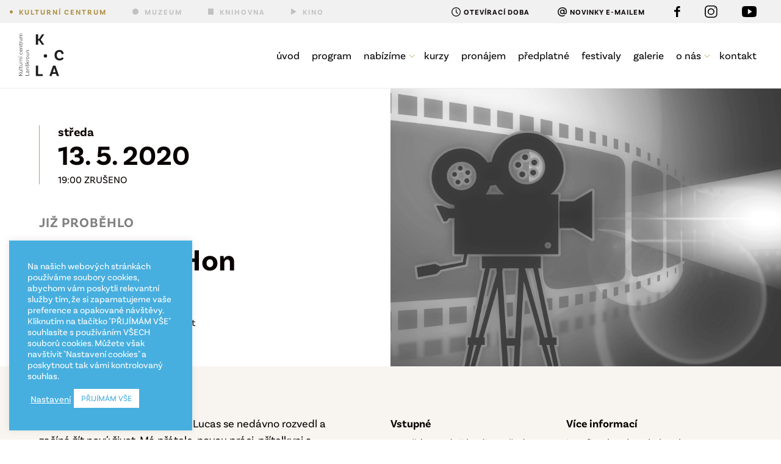

--- FILE ---
content_type: text/html; charset=UTF-8
request_url: https://www.kclanskroun.cz/akce/kino-lart-3/
body_size: 16821
content:
<!doctype html>
<html lang="cs">
<head>
	<meta charset="utf-8">
	<meta name="viewport" content="width=device-width, initial-scale=1.0">
	<meta content="IE=edge" http-equiv="X-UA-Compatible">
	
		<link rel="preload" href="https://www.kclanskroun.cz/wp-content/themes/kclanskroun/font/BasicSans-Regular.otf" as="font" type="font/otf" crossorigin="anonymous">
	<link rel="preload" href="https://www.kclanskroun.cz/wp-content/themes/kclanskroun/font/BasicSans-RegularIt.otf" as="font" type="font/otf" crossorigin="anonymous">
	<link rel="preload" href="https://www.kclanskroun.cz/wp-content/themes/kclanskroun/font/BasicSans-Bold.otf" as="font" type="font/otf" crossorigin="anonymous">
	<link rel="preload" href="https://www.kclanskroun.cz/wp-content/themes/kclanskroun/font/BasicSans-BoldIt.otf" as="font" type="font/otf" crossorigin="anonymous">
	
	
		
	<link media="all" href="https://www.kclanskroun.cz/wp-content/cache/autoptimize/css/autoptimize_524353e41e9de514b036e065dbe8131b.css" rel="stylesheet"><title>Kino LArt: Hon &#8211; Kulturní centrum Lanškroun</title>
<meta name='robots' content='max-image-preview:large' />
	<style>img:is([sizes="auto" i], [sizes^="auto," i]) { contain-intrinsic-size: 3000px 1500px }</style>
	<script type="text/javascript">
/* <![CDATA[ */
window._wpemojiSettings = {"baseUrl":"https:\/\/s.w.org\/images\/core\/emoji\/16.0.1\/72x72\/","ext":".png","svgUrl":"https:\/\/s.w.org\/images\/core\/emoji\/16.0.1\/svg\/","svgExt":".svg","source":{"concatemoji":"https:\/\/www.kclanskroun.cz\/wp-includes\/js\/wp-emoji-release.min.js?ver=6.8.3"}};
/*! This file is auto-generated */
!function(s,n){var o,i,e;function c(e){try{var t={supportTests:e,timestamp:(new Date).valueOf()};sessionStorage.setItem(o,JSON.stringify(t))}catch(e){}}function p(e,t,n){e.clearRect(0,0,e.canvas.width,e.canvas.height),e.fillText(t,0,0);var t=new Uint32Array(e.getImageData(0,0,e.canvas.width,e.canvas.height).data),a=(e.clearRect(0,0,e.canvas.width,e.canvas.height),e.fillText(n,0,0),new Uint32Array(e.getImageData(0,0,e.canvas.width,e.canvas.height).data));return t.every(function(e,t){return e===a[t]})}function u(e,t){e.clearRect(0,0,e.canvas.width,e.canvas.height),e.fillText(t,0,0);for(var n=e.getImageData(16,16,1,1),a=0;a<n.data.length;a++)if(0!==n.data[a])return!1;return!0}function f(e,t,n,a){switch(t){case"flag":return n(e,"\ud83c\udff3\ufe0f\u200d\u26a7\ufe0f","\ud83c\udff3\ufe0f\u200b\u26a7\ufe0f")?!1:!n(e,"\ud83c\udde8\ud83c\uddf6","\ud83c\udde8\u200b\ud83c\uddf6")&&!n(e,"\ud83c\udff4\udb40\udc67\udb40\udc62\udb40\udc65\udb40\udc6e\udb40\udc67\udb40\udc7f","\ud83c\udff4\u200b\udb40\udc67\u200b\udb40\udc62\u200b\udb40\udc65\u200b\udb40\udc6e\u200b\udb40\udc67\u200b\udb40\udc7f");case"emoji":return!a(e,"\ud83e\udedf")}return!1}function g(e,t,n,a){var r="undefined"!=typeof WorkerGlobalScope&&self instanceof WorkerGlobalScope?new OffscreenCanvas(300,150):s.createElement("canvas"),o=r.getContext("2d",{willReadFrequently:!0}),i=(o.textBaseline="top",o.font="600 32px Arial",{});return e.forEach(function(e){i[e]=t(o,e,n,a)}),i}function t(e){var t=s.createElement("script");t.src=e,t.defer=!0,s.head.appendChild(t)}"undefined"!=typeof Promise&&(o="wpEmojiSettingsSupports",i=["flag","emoji"],n.supports={everything:!0,everythingExceptFlag:!0},e=new Promise(function(e){s.addEventListener("DOMContentLoaded",e,{once:!0})}),new Promise(function(t){var n=function(){try{var e=JSON.parse(sessionStorage.getItem(o));if("object"==typeof e&&"number"==typeof e.timestamp&&(new Date).valueOf()<e.timestamp+604800&&"object"==typeof e.supportTests)return e.supportTests}catch(e){}return null}();if(!n){if("undefined"!=typeof Worker&&"undefined"!=typeof OffscreenCanvas&&"undefined"!=typeof URL&&URL.createObjectURL&&"undefined"!=typeof Blob)try{var e="postMessage("+g.toString()+"("+[JSON.stringify(i),f.toString(),p.toString(),u.toString()].join(",")+"));",a=new Blob([e],{type:"text/javascript"}),r=new Worker(URL.createObjectURL(a),{name:"wpTestEmojiSupports"});return void(r.onmessage=function(e){c(n=e.data),r.terminate(),t(n)})}catch(e){}c(n=g(i,f,p,u))}t(n)}).then(function(e){for(var t in e)n.supports[t]=e[t],n.supports.everything=n.supports.everything&&n.supports[t],"flag"!==t&&(n.supports.everythingExceptFlag=n.supports.everythingExceptFlag&&n.supports[t]);n.supports.everythingExceptFlag=n.supports.everythingExceptFlag&&!n.supports.flag,n.DOMReady=!1,n.readyCallback=function(){n.DOMReady=!0}}).then(function(){return e}).then(function(){var e;n.supports.everything||(n.readyCallback(),(e=n.source||{}).concatemoji?t(e.concatemoji):e.wpemoji&&e.twemoji&&(t(e.twemoji),t(e.wpemoji)))}))}((window,document),window._wpemojiSettings);
/* ]]> */
</script>
<style id='wp-emoji-styles-inline-css' type='text/css'>

	img.wp-smiley, img.emoji {
		display: inline !important;
		border: none !important;
		box-shadow: none !important;
		height: 1em !important;
		width: 1em !important;
		margin: 0 0.07em !important;
		vertical-align: -0.1em !important;
		background: none !important;
		padding: 0 !important;
	}
</style>

<style id='classic-theme-styles-inline-css' type='text/css'>
/*! This file is auto-generated */
.wp-block-button__link{color:#fff;background-color:#32373c;border-radius:9999px;box-shadow:none;text-decoration:none;padding:calc(.667em + 2px) calc(1.333em + 2px);font-size:1.125em}.wp-block-file__button{background:#32373c;color:#fff;text-decoration:none}
</style>
<style id='filebird-block-filebird-gallery-style-inline-css' type='text/css'>
ul.filebird-block-filebird-gallery{margin:auto!important;padding:0!important;width:100%}ul.filebird-block-filebird-gallery.layout-grid{display:grid;grid-gap:20px;align-items:stretch;grid-template-columns:repeat(var(--columns),1fr);justify-items:stretch}ul.filebird-block-filebird-gallery.layout-grid li img{border:1px solid #ccc;box-shadow:2px 2px 6px 0 rgba(0,0,0,.3);height:100%;max-width:100%;-o-object-fit:cover;object-fit:cover;width:100%}ul.filebird-block-filebird-gallery.layout-masonry{-moz-column-count:var(--columns);-moz-column-gap:var(--space);column-gap:var(--space);-moz-column-width:var(--min-width);columns:var(--min-width) var(--columns);display:block;overflow:auto}ul.filebird-block-filebird-gallery.layout-masonry li{margin-bottom:var(--space)}ul.filebird-block-filebird-gallery li{list-style:none}ul.filebird-block-filebird-gallery li figure{height:100%;margin:0;padding:0;position:relative;width:100%}ul.filebird-block-filebird-gallery li figure figcaption{background:linear-gradient(0deg,rgba(0,0,0,.7),rgba(0,0,0,.3) 70%,transparent);bottom:0;box-sizing:border-box;color:#fff;font-size:.8em;margin:0;max-height:100%;overflow:auto;padding:3em .77em .7em;position:absolute;text-align:center;width:100%;z-index:2}ul.filebird-block-filebird-gallery li figure figcaption a{color:inherit}

</style>
<style id='global-styles-inline-css' type='text/css'>
:root{--wp--preset--aspect-ratio--square: 1;--wp--preset--aspect-ratio--4-3: 4/3;--wp--preset--aspect-ratio--3-4: 3/4;--wp--preset--aspect-ratio--3-2: 3/2;--wp--preset--aspect-ratio--2-3: 2/3;--wp--preset--aspect-ratio--16-9: 16/9;--wp--preset--aspect-ratio--9-16: 9/16;--wp--preset--color--black: #000000;--wp--preset--color--cyan-bluish-gray: #abb8c3;--wp--preset--color--white: #ffffff;--wp--preset--color--pale-pink: #f78da7;--wp--preset--color--vivid-red: #cf2e2e;--wp--preset--color--luminous-vivid-orange: #ff6900;--wp--preset--color--luminous-vivid-amber: #fcb900;--wp--preset--color--light-green-cyan: #7bdcb5;--wp--preset--color--vivid-green-cyan: #00d084;--wp--preset--color--pale-cyan-blue: #8ed1fc;--wp--preset--color--vivid-cyan-blue: #0693e3;--wp--preset--color--vivid-purple: #9b51e0;--wp--preset--gradient--vivid-cyan-blue-to-vivid-purple: linear-gradient(135deg,rgba(6,147,227,1) 0%,rgb(155,81,224) 100%);--wp--preset--gradient--light-green-cyan-to-vivid-green-cyan: linear-gradient(135deg,rgb(122,220,180) 0%,rgb(0,208,130) 100%);--wp--preset--gradient--luminous-vivid-amber-to-luminous-vivid-orange: linear-gradient(135deg,rgba(252,185,0,1) 0%,rgba(255,105,0,1) 100%);--wp--preset--gradient--luminous-vivid-orange-to-vivid-red: linear-gradient(135deg,rgba(255,105,0,1) 0%,rgb(207,46,46) 100%);--wp--preset--gradient--very-light-gray-to-cyan-bluish-gray: linear-gradient(135deg,rgb(238,238,238) 0%,rgb(169,184,195) 100%);--wp--preset--gradient--cool-to-warm-spectrum: linear-gradient(135deg,rgb(74,234,220) 0%,rgb(151,120,209) 20%,rgb(207,42,186) 40%,rgb(238,44,130) 60%,rgb(251,105,98) 80%,rgb(254,248,76) 100%);--wp--preset--gradient--blush-light-purple: linear-gradient(135deg,rgb(255,206,236) 0%,rgb(152,150,240) 100%);--wp--preset--gradient--blush-bordeaux: linear-gradient(135deg,rgb(254,205,165) 0%,rgb(254,45,45) 50%,rgb(107,0,62) 100%);--wp--preset--gradient--luminous-dusk: linear-gradient(135deg,rgb(255,203,112) 0%,rgb(199,81,192) 50%,rgb(65,88,208) 100%);--wp--preset--gradient--pale-ocean: linear-gradient(135deg,rgb(255,245,203) 0%,rgb(182,227,212) 50%,rgb(51,167,181) 100%);--wp--preset--gradient--electric-grass: linear-gradient(135deg,rgb(202,248,128) 0%,rgb(113,206,126) 100%);--wp--preset--gradient--midnight: linear-gradient(135deg,rgb(2,3,129) 0%,rgb(40,116,252) 100%);--wp--preset--font-size--small: 13px;--wp--preset--font-size--medium: 20px;--wp--preset--font-size--large: 36px;--wp--preset--font-size--x-large: 42px;--wp--preset--spacing--20: 0.44rem;--wp--preset--spacing--30: 0.67rem;--wp--preset--spacing--40: 1rem;--wp--preset--spacing--50: 1.5rem;--wp--preset--spacing--60: 2.25rem;--wp--preset--spacing--70: 3.38rem;--wp--preset--spacing--80: 5.06rem;--wp--preset--shadow--natural: 6px 6px 9px rgba(0, 0, 0, 0.2);--wp--preset--shadow--deep: 12px 12px 50px rgba(0, 0, 0, 0.4);--wp--preset--shadow--sharp: 6px 6px 0px rgba(0, 0, 0, 0.2);--wp--preset--shadow--outlined: 6px 6px 0px -3px rgba(255, 255, 255, 1), 6px 6px rgba(0, 0, 0, 1);--wp--preset--shadow--crisp: 6px 6px 0px rgba(0, 0, 0, 1);}:where(.is-layout-flex){gap: 0.5em;}:where(.is-layout-grid){gap: 0.5em;}body .is-layout-flex{display: flex;}.is-layout-flex{flex-wrap: wrap;align-items: center;}.is-layout-flex > :is(*, div){margin: 0;}body .is-layout-grid{display: grid;}.is-layout-grid > :is(*, div){margin: 0;}:where(.wp-block-columns.is-layout-flex){gap: 2em;}:where(.wp-block-columns.is-layout-grid){gap: 2em;}:where(.wp-block-post-template.is-layout-flex){gap: 1.25em;}:where(.wp-block-post-template.is-layout-grid){gap: 1.25em;}.has-black-color{color: var(--wp--preset--color--black) !important;}.has-cyan-bluish-gray-color{color: var(--wp--preset--color--cyan-bluish-gray) !important;}.has-white-color{color: var(--wp--preset--color--white) !important;}.has-pale-pink-color{color: var(--wp--preset--color--pale-pink) !important;}.has-vivid-red-color{color: var(--wp--preset--color--vivid-red) !important;}.has-luminous-vivid-orange-color{color: var(--wp--preset--color--luminous-vivid-orange) !important;}.has-luminous-vivid-amber-color{color: var(--wp--preset--color--luminous-vivid-amber) !important;}.has-light-green-cyan-color{color: var(--wp--preset--color--light-green-cyan) !important;}.has-vivid-green-cyan-color{color: var(--wp--preset--color--vivid-green-cyan) !important;}.has-pale-cyan-blue-color{color: var(--wp--preset--color--pale-cyan-blue) !important;}.has-vivid-cyan-blue-color{color: var(--wp--preset--color--vivid-cyan-blue) !important;}.has-vivid-purple-color{color: var(--wp--preset--color--vivid-purple) !important;}.has-black-background-color{background-color: var(--wp--preset--color--black) !important;}.has-cyan-bluish-gray-background-color{background-color: var(--wp--preset--color--cyan-bluish-gray) !important;}.has-white-background-color{background-color: var(--wp--preset--color--white) !important;}.has-pale-pink-background-color{background-color: var(--wp--preset--color--pale-pink) !important;}.has-vivid-red-background-color{background-color: var(--wp--preset--color--vivid-red) !important;}.has-luminous-vivid-orange-background-color{background-color: var(--wp--preset--color--luminous-vivid-orange) !important;}.has-luminous-vivid-amber-background-color{background-color: var(--wp--preset--color--luminous-vivid-amber) !important;}.has-light-green-cyan-background-color{background-color: var(--wp--preset--color--light-green-cyan) !important;}.has-vivid-green-cyan-background-color{background-color: var(--wp--preset--color--vivid-green-cyan) !important;}.has-pale-cyan-blue-background-color{background-color: var(--wp--preset--color--pale-cyan-blue) !important;}.has-vivid-cyan-blue-background-color{background-color: var(--wp--preset--color--vivid-cyan-blue) !important;}.has-vivid-purple-background-color{background-color: var(--wp--preset--color--vivid-purple) !important;}.has-black-border-color{border-color: var(--wp--preset--color--black) !important;}.has-cyan-bluish-gray-border-color{border-color: var(--wp--preset--color--cyan-bluish-gray) !important;}.has-white-border-color{border-color: var(--wp--preset--color--white) !important;}.has-pale-pink-border-color{border-color: var(--wp--preset--color--pale-pink) !important;}.has-vivid-red-border-color{border-color: var(--wp--preset--color--vivid-red) !important;}.has-luminous-vivid-orange-border-color{border-color: var(--wp--preset--color--luminous-vivid-orange) !important;}.has-luminous-vivid-amber-border-color{border-color: var(--wp--preset--color--luminous-vivid-amber) !important;}.has-light-green-cyan-border-color{border-color: var(--wp--preset--color--light-green-cyan) !important;}.has-vivid-green-cyan-border-color{border-color: var(--wp--preset--color--vivid-green-cyan) !important;}.has-pale-cyan-blue-border-color{border-color: var(--wp--preset--color--pale-cyan-blue) !important;}.has-vivid-cyan-blue-border-color{border-color: var(--wp--preset--color--vivid-cyan-blue) !important;}.has-vivid-purple-border-color{border-color: var(--wp--preset--color--vivid-purple) !important;}.has-vivid-cyan-blue-to-vivid-purple-gradient-background{background: var(--wp--preset--gradient--vivid-cyan-blue-to-vivid-purple) !important;}.has-light-green-cyan-to-vivid-green-cyan-gradient-background{background: var(--wp--preset--gradient--light-green-cyan-to-vivid-green-cyan) !important;}.has-luminous-vivid-amber-to-luminous-vivid-orange-gradient-background{background: var(--wp--preset--gradient--luminous-vivid-amber-to-luminous-vivid-orange) !important;}.has-luminous-vivid-orange-to-vivid-red-gradient-background{background: var(--wp--preset--gradient--luminous-vivid-orange-to-vivid-red) !important;}.has-very-light-gray-to-cyan-bluish-gray-gradient-background{background: var(--wp--preset--gradient--very-light-gray-to-cyan-bluish-gray) !important;}.has-cool-to-warm-spectrum-gradient-background{background: var(--wp--preset--gradient--cool-to-warm-spectrum) !important;}.has-blush-light-purple-gradient-background{background: var(--wp--preset--gradient--blush-light-purple) !important;}.has-blush-bordeaux-gradient-background{background: var(--wp--preset--gradient--blush-bordeaux) !important;}.has-luminous-dusk-gradient-background{background: var(--wp--preset--gradient--luminous-dusk) !important;}.has-pale-ocean-gradient-background{background: var(--wp--preset--gradient--pale-ocean) !important;}.has-electric-grass-gradient-background{background: var(--wp--preset--gradient--electric-grass) !important;}.has-midnight-gradient-background{background: var(--wp--preset--gradient--midnight) !important;}.has-small-font-size{font-size: var(--wp--preset--font-size--small) !important;}.has-medium-font-size{font-size: var(--wp--preset--font-size--medium) !important;}.has-large-font-size{font-size: var(--wp--preset--font-size--large) !important;}.has-x-large-font-size{font-size: var(--wp--preset--font-size--x-large) !important;}
:where(.wp-block-post-template.is-layout-flex){gap: 1.25em;}:where(.wp-block-post-template.is-layout-grid){gap: 1.25em;}
:where(.wp-block-columns.is-layout-flex){gap: 2em;}:where(.wp-block-columns.is-layout-grid){gap: 2em;}
:root :where(.wp-block-pullquote){font-size: 1.5em;line-height: 1.6;}
</style>









<script type="text/javascript" src="https://www.kclanskroun.cz/wp-includes/js/jquery/jquery.min.js?ver=3.7.1" id="jquery-core-js"></script>

<script type="text/javascript" id="cookie-law-info-js-extra">
/* <![CDATA[ */
var Cli_Data = {"nn_cookie_ids":[],"cookielist":[],"non_necessary_cookies":{"analytics":["_gat_gtag_UA_xxxxxxxx_x","_ga","_gid"]},"ccpaEnabled":"","ccpaRegionBased":"","ccpaBarEnabled":"","strictlyEnabled":["necessary","obligatoire"],"ccpaType":"gdpr","js_blocking":"1","custom_integration":"","triggerDomRefresh":"","secure_cookies":""};
var cli_cookiebar_settings = {"animate_speed_hide":"500","animate_speed_show":"500","background":"#47afdf","border":"#b1a6a6c2","border_on":"","button_1_button_colour":"#ffffff","button_1_button_hover":"#cccccc","button_1_link_colour":"#47afdf","button_1_as_button":"1","button_1_new_win":"","button_2_button_colour":"#333","button_2_button_hover":"#292929","button_2_link_colour":"#444","button_2_as_button":"","button_2_hidebar":"","button_3_button_colour":"#dedfe0","button_3_button_hover":"#b2b2b3","button_3_link_colour":"#333333","button_3_as_button":"1","button_3_new_win":"","button_4_button_colour":"#dedfe0","button_4_button_hover":"#b2b2b3","button_4_link_colour":"#ffffff","button_4_as_button":"","button_7_button_colour":"#ffffff","button_7_button_hover":"#cccccc","button_7_link_colour":"#47afdf","button_7_as_button":"1","button_7_new_win":"","font_family":"inherit","header_fix":"","notify_animate_hide":"1","notify_animate_show":"","notify_div_id":"#cookie-law-info-bar","notify_position_horizontal":"right","notify_position_vertical":"bottom","scroll_close":"","scroll_close_reload":"","accept_close_reload":"","reject_close_reload":"","showagain_tab":"","showagain_background":"#fff","showagain_border":"#000","showagain_div_id":"#cookie-law-info-again","showagain_x_position":"100px","text":"#ffffff","show_once_yn":"","show_once":"10000","logging_on":"","as_popup":"","popup_overlay":"1","bar_heading_text":"","cookie_bar_as":"widget","popup_showagain_position":"bottom-right","widget_position":"left"};
var log_object = {"ajax_url":"https:\/\/www.kclanskroun.cz\/wp-admin\/admin-ajax.php"};
/* ]]> */
</script>


<link rel="https://api.w.org/" href="https://www.kclanskroun.cz/wp-json/" /><link rel="canonical" href="https://www.kclanskroun.cz/akce/kino-lart-3/" />
<link rel='shortlink' href='https://www.kclanskroun.cz/?p=11085' />
<script type="text/plain" data-cli-class="cli-blocker-script"  data-cli-script-type="analytics" data-cli-block="true"  data-cli-element-position="head" async src="https://www.googletagmanager.com/gtag/js?id=UA-118278866-1"></script>
	<script type="text/plain" data-cli-class="cli-blocker-script"  data-cli-script-type="analytics" data-cli-block="true"  data-cli-element-position="head">
	  window.dataLayer = window.dataLayer || [];
	  function gtag(){dataLayer.push(arguments);}
	  gtag('js', new Date());

	  gtag('config', 'UA-118278866-1');
	</script><!-- start Simple Custom CSS and JS -->
<style type="text/css">
.tlacitko {
	font-size: 14px;
}
body {
	font-size: 16px;
}
@media (min-width: 768px) {
	body {
		font-size: 16px;
	}
}
@media (min-width: 960px) {
	.tlacitko {
		font-size: 15px;
	}
}
</style>
<!-- end Simple Custom CSS and JS -->
<!-- start Simple Custom CSS and JS -->
<style type="text/css">
/* Odebrání linky nad výpisem akcí pro školy */ 

.pro-skoly-akce {
border-top: 0px none;
}
</style>
<!-- end Simple Custom CSS and JS -->
<script type="text/javascript">
(function(url){
	if(/(?:Chrome\/26\.0\.1410\.63 Safari\/537\.31|WordfenceTestMonBot)/.test(navigator.userAgent)){ return; }
	var addEvent = function(evt, handler) {
		if (window.addEventListener) {
			document.addEventListener(evt, handler, false);
		} else if (window.attachEvent) {
			document.attachEvent('on' + evt, handler);
		}
	};
	var removeEvent = function(evt, handler) {
		if (window.removeEventListener) {
			document.removeEventListener(evt, handler, false);
		} else if (window.detachEvent) {
			document.detachEvent('on' + evt, handler);
		}
	};
	var evts = 'contextmenu dblclick drag dragend dragenter dragleave dragover dragstart drop keydown keypress keyup mousedown mousemove mouseout mouseover mouseup mousewheel scroll'.split(' ');
	var logHuman = function() {
		if (window.wfLogHumanRan) { return; }
		window.wfLogHumanRan = true;
		var wfscr = document.createElement('script');
		wfscr.type = 'text/javascript';
		wfscr.async = true;
		wfscr.src = url + '&r=' + Math.random();
		(document.getElementsByTagName('head')[0]||document.getElementsByTagName('body')[0]).appendChild(wfscr);
		for (var i = 0; i < evts.length; i++) {
			removeEvent(evts[i], logHuman);
		}
	};
	for (var i = 0; i < evts.length; i++) {
		addEvent(evts[i], logHuman);
	}
})('//www.kclanskroun.cz/?wordfence_lh=1&hid=6010E1166760866AAA4E66B6C37CFBFF');
</script>		<style type="text/css">
			#simplepopup-content { padding: 10px; }
			
			@media (min-width: 768px) {
				#simplepopup-content { max-width: 700px; padding: 20px; }
			}
			
		</style>
			<script type="text/javascript">
		var ajaxurl = 'https://www.kclanskroun.cz/wp-admin/admin-ajax.php';
	</script>
			<meta property="og:url" content="https://www.kclanskroun.cz/akce/kino-lart-3/"/>
		<meta property="og:site_name" content="Kulturní centrum Lanškroun"/>
		<meta property="og:title" content="Kino LArt: Hon"/>
		<meta property="og:description" content="Hon (2012, drama). Čtyřicetiletý Lucas se nedávno rozvedl a začíná žít nový život. Má přátele, novou práci, přítelkyni a pohodový vztah s dospívajícím synem. Tuto porozvodovou idylu záhy naruší jedna " />
		<meta property="og:type" content="article" />
						<meta property="og:image" content="https://www.kclanskroun.cz/wp-content/uploads/2020/01/cb_kino-lart-2.jpg" />
					
<style class='cf7-style' media='screen' type='text/css'>
body .cf7-style.cf7-style-13910 input[type='checkbox'] {height: 15px !important;width: 15px !important;}body .cf7-style.cf7-style-13910 {background-color: #ffffff !important;padding-bottom: 30px !important;padding-left: 30px !important;padding-right: 30px !important;padding-top: 30px !important;}body .cf7-style.cf7-style-13910 input {background-color: #f8f5f0 !important;border-bottom-left-radius: 1000px !important;border-bottom-right-radius: 1000px !important;border-bottom-width: 0 !important;border-color: transparent !important;border-left-width: 0 !important;border-right-width: 0 !important;border-style: none !important;border-top-left-radius: 1000px !important;border-top-right-radius: 1000px !important;border-top-width: 0 !important;color: #ae914d !important;font-size: 18px !important;height: 53px !important;margin-top: 5px !important;padding-left: 25px !important;padding-right: 25px !important;}body .cf7-style.cf7-style-13910 p {color: #000000 !important;}body .cf7-style.cf7-style-13910 input[type='radio'] {height: 15px !important;width: 15px !important;}body .cf7-style.cf7-style-13910 select {background-color: #f8f5f0 !important;border-bottom-left-radius: 1000px !important;border-bottom-right-radius: 1000px !important;border-bottom-width: 0 !important;border-color: transparent !important;border-left-width: 0 !important;border-right-width: 0 !important;border-style: none !important;border-top-left-radius: 1000px !important;border-top-right-radius: 1000px !important;border-top-width: 0 !important;color: #ae8e40 !important;font-size: 18px !important;height: 52px !important;margin-bottom: 0 !important;margin-left: 0 !important;margin-right: 0 !important;margin-top: 5px !important;width: 100% !important;}body .cf7-style.cf7-style-13910 input[type='submit'] {background-color: #ae8e40 !important;border-bottom-width: 0 !important;border-left-width: 0 !important;border-right-width: 0 !important;border-top-width: 0 !important;color: #ffffff !important;padding-bottom: 9px !important;padding-left: 18px !important;padding-right: 18px !important;padding-top: 9px !important;}body .cf7-style.cf7-style-13910 textarea {background-color: #f8f5f0 !important;border-bottom-left-radius: 1000px !important;border-bottom-right-radius: 1000px !important;border-bottom-width: 0 !important;border-color: transparent !important;border-left-width: 0 !important;border-right-width: 0 !important;border-style: none !important;border-top-left-radius: 1000px !important;border-top-right-radius: 1000px !important;border-top-width: 0 !important;color: #ae914d !important;font-size: 18px !important;height: 100px !important;}body .cf7-style.cf7-style-13910 p:hover {color: #000000 !important;}body .cf7-style.cf7-style-13910 input[type='submit']:hover {background-color: #000000 !important;color: #ffffff !important;}body .cf7-style.cf7-style-13910 ::-webkit-input-placeholder {color: #0a0a0a !important;}body .cf7-style.cf7-style-13910 ::-moz-placeholder {color: #0a0a0a !important;}body .cf7-style.cf7-style-13910 :-ms-input-placeholder {color: #0a0a0a !important;}body .cf7-style.cf7-style-13910 :-moz-placeholder {color: #0a0a0a !important;}body .cf7-style.cf7-style-13910 [placeholder]:hover::-webkit-input-placeholder {color: #000000 !important;opacity: 0.3 !important;}body .cf7-style.cf7-style-13910 [placeholder]:hover::-moz-placeholder {color: #000000 !important;opacity: 0.3 !important;}body .cf7-style.cf7-style-13910 [placeholder]:hover:-ms-input-placeholder {color: #000000 !important;opacity: 0.3 !important;}body .cf7-style.cf7-style-13910 [placeholder]:hover:-moz-placeholder {color: #000000 !important;opacity: 0.3 !important;}body .cf7-style.cf7-style-7643 input[type='checkbox'] {height: 15px !important;width: 15px !important;}body .cf7-style.cf7-style-7643 {background-color: transparent !important;}body .cf7-style.cf7-style-7643 input {background-color: #ffffff !important;border-bottom-width: 2px !important;border-color: #000000 !important;border-left-width: 0 !important;border-right-width: 0 !important;border-style: solid !important;border-top-width: 0 !important;}body .cf7-style.cf7-style-7643 input[type='radio'] {height: 20px !important;width: 20px !important;}body .cf7-style.cf7-style-7643 select {border-bottom-width: 2px !important;border-color: #000000 !important;border-left-width: 0 !important;border-right-width: 0 !important;border-top-width: 0 !important;width: 100% !important;}body .cf7-style.cf7-style-7643 input[type='submit'] {background-color: #000000 !important;border-bottom-width: 0 !important;border-left-width: 0 !important;border-right-width: 0 !important;border-top-width: 0 !important;color: #ffffff !important;}body .cf7-style.cf7-style-7643 textarea {border-bottom-width: 2px !important;border-color: #000000 !important;border-left-width: 0 !important;border-right-width: 0 !important;border-top-width: 0 !important;height: 120px !important;width: 100% !important;}body .cf7-style.cf7-style-7643 input[type='submit']:hover {background-color: #3d3d3d !important;}body .cf7-style.cf7-style-7643 ::-webkit-input-placeholder {color: #000000 !important;opacity: 0.6 !important;}body .cf7-style.cf7-style-7643 ::-moz-placeholder {color: #000000 !important;opacity: 0.6 !important;}body .cf7-style.cf7-style-7643 :-ms-input-placeholder {color: #000000 !important;opacity: 0.6 !important;}body .cf7-style.cf7-style-7643 :-moz-placeholder {color: #000000 !important;opacity: 0.6 !important;}body .cf7-style.cf7-style-7643 [placeholder]:hover::-webkit-input-placeholder {color: #000000 !important;opacity: 0.3 !important;}body .cf7-style.cf7-style-7643 [placeholder]:hover::-moz-placeholder {color: #000000 !important;opacity: 0.3 !important;}body .cf7-style.cf7-style-7643 [placeholder]:hover:-ms-input-placeholder {color: #000000 !important;opacity: 0.3 !important;}body .cf7-style.cf7-style-7643 [placeholder]:hover:-moz-placeholder {color: #000000 !important;opacity: 0.3 !important;}body .cf7-style.cf7-style-7615 input[type='checkbox'] {height: 15px !important;width: 15px !important;}body .cf7-style.cf7-style-7615 input {border-bottom-left-radius: 0 !important;border-bottom-right-radius: 0 !important;border-bottom-width: 1px !important;border-color: #000000 !important;border-left-width: 0 !important;border-right-width: 0 !important;border-style: solid !important;border-top-left-radius: 0 !important;border-top-right-radius: 0 !important;border-top-width: 0 !important;color: #000000 !important;}body .cf7-style.cf7-style-7615 label {border-color: #3eb0e2 !important;}body .cf7-style.cf7-style-7615 p {border-bottom-width: 0 !important;border-color: #3eb0e2 !important;border-left-width: 0 !important;border-right-width: 0 !important;border-style: solid !important;border-top-width: 0 !important;}body .cf7-style.cf7-style-7615 select {border-bottom-width: 1px !important;border-color: #000000 !important;border-left-width: 0 !important;border-right-width: 0 !important;border-style: solid !important;border-top-width: 0 !important;height: 56px !important;width: 100% !important;}body .cf7-style.cf7-style-7615 input[type='submit'] {border-bottom-width: 0 !important;}body .cf7-style.cf7-style-7615 textarea {border-bottom-width: 1px !important;border-color: #000000 !important;border-left-width: 0 !important;border-right-width: 0 !important;border-style: solid !important;border-top-width: 0 !important;height: 288px !important;}body .cf7-style.cf7-style-7615 .wpcf7-mail-sent-ok {border-bottom-width: 3px !important;border-color: #3eb0e2 !important;border-left-width: 3px !important;border-right-width: 3px !important;border-top-width: 3px !important;text-align: center !important;}body .cf7-style.cf7-style-7615 .wpcf7-not-valid-tip {border-style: none !important;}body .cf7-style.cf7-style-7615 .wpcf7-validation-errors {text-align: center !important;}body .cf7-style.cf7-style-7615 ::-webkit-input-placeholder {color: #000000 !important;opacity: 0.8 !important;}body .cf7-style.cf7-style-7615 ::-moz-placeholder {color: #000000 !important;opacity: 0.8 !important;}body .cf7-style.cf7-style-7615 :-ms-input-placeholder {color: #000000 !important;opacity: 0.8 !important;}body .cf7-style.cf7-style-7615 :-moz-placeholder {color: #000000 !important;opacity: 0.8 !important;}body .cf7-style.cf7-style-7615 [placeholder]:hover::-webkit-input-placeholder {color: #000000 !important;opacity: 0.2 !important;}body .cf7-style.cf7-style-7615 [placeholder]:hover::-moz-placeholder {color: #000000 !important;opacity: 0.2 !important;}body .cf7-style.cf7-style-7615 [placeholder]:hover:-ms-input-placeholder {color: #000000 !important;opacity: 0.2 !important;}body .cf7-style.cf7-style-7615 [placeholder]:hover:-moz-placeholder {color: #000000 !important;opacity: 0.2 !important;}body .cf7-style.cf7-style-7603 input[type='checkbox'] {height: 18px !important;width: 18px !important;}body .cf7-style.cf7-style-7603 input {border-bottom-width: 2px !important;border-color: #000000 !important;border-left-width: 2px !important;border-right-width: 2px !important;border-top-width: 2px !important;margin-bottom: 15px !important;margin-top: 15px !important;}body .cf7-style.cf7-style-7603 p {border-bottom-width: 0 !important;border-color: transparent !important;border-left-width: 0 !important;border-right-width: 0 !important;border-top-width: 0 !important;}body .cf7-style.cf7-style-7603 select {border-bottom-width: 2px !important;border-color: #0a0a0a !important;border-left-width: 2px !important;border-right-width: 2px !important;border-top-width: 2px !important;height: 56px !important;margin-bottom: 15px !important;margin-top: 15px !important;width: 100% !important;}body .cf7-style.cf7-style-7603 input[type='submit'] {border-bottom-width: 0 !important;border-left-width: 0 !important;border-right-width: 0 !important;border-top-width: 0 !important;}body .cf7-style.cf7-style-7603 textarea {border-bottom-width: 2px !important;border-color: #000000 !important;border-left-width: 2px !important;border-right-width: 2px !important;border-top-width: 2px !important;}body .cf7-style.cf7-style-7603 .wpcf7-mail-sent-ok {border-bottom-width: 2px !important;border-color: #000000 !important;border-left-width: 2px !important;border-right-width: 2px !important;border-top-width: 2px !important;color: #000000 !important;}body .cf7-style.cf7-style-7603 ::-webkit-input-placeholder {color: #0a0a0a !important;opacity: 0.8 !important;}body .cf7-style.cf7-style-7603 ::-moz-placeholder {color: #0a0a0a !important;opacity: 0.8 !important;}body .cf7-style.cf7-style-7603 :-ms-input-placeholder {color: #0a0a0a !important;opacity: 0.8 !important;}body .cf7-style.cf7-style-7603 :-moz-placeholder {color: #0a0a0a !important;opacity: 0.8 !important;}body .cf7-style.cf7-style-7603 [placeholder]:hover::-webkit-input-placeholder {color: #000000 !important;opacity: 0.3 !important;}body .cf7-style.cf7-style-7603 [placeholder]:hover::-moz-placeholder {color: #000000 !important;opacity: 0.3 !important;}body .cf7-style.cf7-style-7603 [placeholder]:hover:-ms-input-placeholder {color: #000000 !important;opacity: 0.3 !important;}body .cf7-style.cf7-style-7603 [placeholder]:hover:-moz-placeholder {color: #000000 !important;opacity: 0.3 !important;}
body .cf7-style.cf7-style-13910 input[type="file"] {
  font-size: 12px !important;
  padding: 15px 20px 15px 0;
  margin-bottom: 0;
  margin-top: 0;
  border-radius: 0px !important; 
  background: transparent !important;
}

body .cf7-style.cf7-style-13910 ::file-selector-button {
  border: 0px none;
  padding: 10px 15px;
  border-radius: 1000px;
  background-color: #f8f5f0;
  font-weight: bold;
}

body .cf7-style.cf7-style-13910 ::file-selector-button:hover {
  cursor: pointer;
}

body .cf7-style.cf7-style-13910 textarea{
  height: 100px !important;
  resize: none;
  margin-top: 5px;
  color: #ae914d !important;
}

body .cf7-style.cf7-style-13910 input[type='submit']{
  height: 35.5px !important;
  padding: 7px 16px 9px!important;
  text-transform: uppercase;
  letter-spacing: 2px;
  font-size: 15px !important;
  font-weight: bold;
}

body .cf7-style.cf7-style-13910 input{
  color: #ae914d !important;
}

.logged-in div.wpcf7{
  margin-top: 0px !important;
}

</style>
<link rel="icon" href="https://www.kclanskroun.cz/wp-content/uploads/2019/06/cropped-kc_la_00_black-1-32x32.png" sizes="32x32" />
<link rel="icon" href="https://www.kclanskroun.cz/wp-content/uploads/2019/06/cropped-kc_la_00_black-1-192x192.png" sizes="192x192" />
<link rel="apple-touch-icon" href="https://www.kclanskroun.cz/wp-content/uploads/2019/06/cropped-kc_la_00_black-1-180x180.png" />
<meta name="msapplication-TileImage" content="https://www.kclanskroun.cz/wp-content/uploads/2019/06/cropped-kc_la_00_black-1-270x270.png" />
		<style type="text/css" id="wp-custom-css">
			.paticka-cena{width: 350px; float: left;}
.paticka-vice-informaci{width: 350px; float: right;}

.ec-v-form-submit button { display: inline-block; padding: 12px 15px 14px !important; font-weight: 700 !important; font-size: 18px !important;  border: none !important; background-color: #2179A1 !important;}
.ec-v-form-submit button:hover { background-color: rgba(33, 121, 161, .8) !important}
.ec-v-form-holder {text-align:left !important;}

.cli-tab-footer .wt-cli-privacy-accept-btn {background-color: #47AFDF}		</style>
			
</head>

<body class="wp-singular akce-template-default single single-akce postid-11085 wp-theme-kclanskroun" id="top">

<header class="header">

	<div class="header-top">
		
		<div class="organizations">
			
			<div class="organizations-active">
				<a href="/" class="organization-link active organization-link--kcl">
					<svg id="svg4220" width="5.784" height="5.7827" version="1.1" viewBox="0 0 1.5304 1.53" xmlns="http://www.w3.org/2000/svg">
 <defs id="defs4217">
  <clipPath id="clipPath1058">
   <path id="path1056" d="m0 2670h1440v-2670h-1440z"/>
  </clipPath>
 </defs>
 <g id="layer1" transform="translate(72.548 -76.491)">
  <g id="g1052" transform="matrix(.35278 0 0 -.35278 -82.197 1012.3)">
   <g id="g1054" clip-path="url(#clipPath1058)">
    <g id="g1060" transform="translate(31.688,2650.5)">
     <path id="path1062" d="m0 0c0-1.194-0.972-2.168-2.169-2.168-1.193 0-2.169 0.974-2.169 2.168 0 1.199 0.976 2.169 2.169 2.169 1.197 0 2.169-0.97 2.169-2.169" fill="#c1c1c1"/>
    </g>
   </g>
  </g>
 </g>
</svg>
					<span>KULTURNÍ CENTRUM</span>
				</a>
			</div>
			
			<div class="organizations-more">
				
				<ul class="organizations-more__list">
					<li>
						<a href="https://www.muzeumlanskroun.cz/" class="organization-link organization-link--muzeum">
							<svg id="svg3969" width="12.724" height="12.724" version="1.1" viewBox="0 0 3.3666 3.3666" xmlns="http://www.w3.org/2000/svg">
 <defs id="defs3966">
  <clipPath id="clipPath1026">
   <path id="path1024" d="m0 2670h1440v-2670h-1440z"/>
  </clipPath>
 </defs>
 <g id="layer1" transform="translate(114.97 -73.827)">
  <g id="g1020" transform="matrix(.35278 0 0 -.35278 -198.15 1010.8)">
   <g id="g1022" clip-path="url(#clipPath1026)">
    <g id="g1028" transform="translate(245.32,2651.2)">
     <path id="path1030" d="m0 0c0-2.635-2.137-4.772-4.772-4.772s-4.771 2.137-4.771 4.772 2.136 4.771 4.771 4.771 4.772-2.136 4.772-4.771" fill="#c1c1c1"/>
    </g>
   </g>
  </g>
 </g>
</svg>
							<span>MUZEUM</span>
						</a>
					</li>
					<li>
						<a href="https://www.knihovnalanskroun.cz/" class="organization-link organization-link--knihovna">
							<svg id="svg4097" width="12" height="13.333" version="1.1" viewBox="0 0 3.175 3.5278" xmlns="http://www.w3.org/2000/svg">
 <defs id="defs4094">
  <clipPath id="clipPath1012">
   <path id="path1010" d="m0 2670h1440v-2670h-1440z"/>
  </clipPath>
 </defs>
 <g id="layer1" transform="translate(-46.041,-46.545)">
  <g id="g1006" transform="matrix(.35278 0 0 -.35278 -82.37 983.52)">
   <g id="g1008" clip-path="url(#clipPath1012)">
    <path id="path1014" d="m373 2646h-9v10h9z" fill="#c1c1c1"/>
   </g>
  </g>
 </g>
</svg>
							<span>KNIHOVNA</span>
						</a>
					</li>
					<li>
						<a href="https://www.kinolanskroun.cz/" class="organization-link organization-link--kino">
							<svg id="svg3727" width="12.695" height="14.66" version="1.1" viewBox="0 0 3.3588 3.8788" xmlns="http://www.w3.org/2000/svg">
 <defs id="defs3724">
  <clipPath id="clipPath1042">
   <path id="path1040" d="m0 2670h1440v-2670h-1440z"/>
  </clipPath>
 </defs>
 <g id="layer1" transform="translate(-33.365 -66.04)">
  <g id="g1036" transform="matrix(.35278 0 0 -.35278 -146.2 1003.2)">
   <g id="g1038" clip-path="url(#clipPath1042)">
    <g id="g1044" transform="translate(509,2656.5)">
     <path id="path1046" d="m0 0 9.521-5.498-9.521-5.497z" fill="#c1c1c1"/>
    </g>
   </g>
  </g>
 </g>
</svg>
							<span>KINO</span>
						</a>
					</li>
				</ul>
				
			</div>
			
			<a href="#" class="organizations-toggle"></a>
			
		</div>
		
		<div class="top-links">
			
			<a href="/" class="mobile-logo">
				<img src="https://www.kclanskroun.cz/wp-content/themes/kclanskroun/img/logo.svg" alt="Kulturní centrum Lanškroun">
			</a>
			
			<ul class="top-links__list">
				<li>
					<a href="#" class="top-link top-link--text top-link--opening oteviraci-doba-link">
						<svg height="24" viewBox="0 0 24 24" width="24" xmlns="http://www.w3.org/2000/svg"><defs><style>.cls-1{fill:none;stroke:#000;stroke-linecap:round;stroke-linejoin:round;stroke-width:2px;}</style></defs><title/><g data-name="22.time" id="_22.time"><circle class="cls-1" cx="12" cy="12" r="11"/><polyline class="cls-1" points="12 6 12 12 16 16"/></g></svg>						<span>OTEVÍRACÍ DOBA</span>
					</a>
				</li>
				<li>
					<a href="#" class="top-link top-link--text top-link--newsletter newsletter-link">
						<svg id="svg4" width="20" height="20" version="1.1" viewBox="0 0 20 20" xmlns="http://www.w3.org/2000/svg">
 <path id="path2" d="m13.464 13.605c-0.89869 0.864-2.1197 1.3951-3.4648 1.3951-2.7614 0-5-2.2386-5-5 0-2.7614 2.2386-5 5-5 1.1256 0 2.1643 0.37194 3 0.99963v-0.99963h2v5c0 2.4709 0.18948 3 1 3 1.3043 0 2-0.61684 2-3 0-5.2893-2.6529-8-7.9999-8-3.464 4.354e-4 -6.5343 2.2303-7.6063 5.5243-1.072 3.294 0.097767 6.9037 2.898 8.9428 2.8003 2.0391 6.5948 2.0443 9.4007 0.01292l1.1729 1.62c-3.5073 2.5393-8.2505 2.5328-11.751-0.01615-3.5003-2.5489-4.9626-7.061-3.6226-11.179 1.34-4.1175 5.1778-6.9048 9.508-6.9053 6.4614 0 10 3.6156 10 10 0 3.5449-1.6411 5-4 5-1.3439 0-2.1129-0.4333-2.5352-1.3951zm-3.4648-0.60486c1.6569 0 3-1.3431 3-3s-1.3431-3-3-3c-1.6569 0-3 1.3431-3 3s1.3431 3 3 3z" fill-rule="evenodd"/>
</svg>
						<span>NOVINKY E-MAILEM</span>
					</a>
				</li>
				<li>
					<a href="https://www.facebook.com/kulturnicentrumlanskroun" class="top-link top-link--soc top-link--fb">
						<svg xmlns="http://www.w3.org/2000/svg" width="18" height="31" viewBox="0 0 18 31"><g><g><path d="M17.2 5.38h-4.847c-.32 0-.603.17-.853.513-.25.342-.375.766-.375 1.268v3.496H17.2v5.073h-6.074v15.15H5.322V15.73H.133v-5.073h5.19V7.71c0-2.148.67-3.965 2.013-5.45C8.678.775 10.35.032 12.353.032H17.2z"/></g></g></svg>					</a>
				</li>
				<li>
					<a href="https://www.instagram.com/kulturnicentrumlanskroun/" class="top-link top-link--soc top-link--insta">
						<svg xmlns="http://www.w3.org/2000/svg" width="36" height="35" viewBox="0 0 36 35"><g><g><path d="M.22 10.1c.042-3.161 1.312-5.76 3.728-7.79C5.274 1.196 6.81.502 8.511.179c.632-.12 1.27-.17 1.914-.17 4.896.002 9.792-.007 14.69.006 2.282.007 4.335.725 6.133 2.126 1.981 1.544 3.231 3.558 3.75 6.019.138.664.2 1.338.2 2.017 0 4.879.02 9.758-.01 14.638-.019 3.416-1.446 6.16-4.17 8.216-1.375 1.038-2.937 1.647-4.646 1.872-.452.059-.91.085-1.365.086-4.877.006-9.752.008-14.625.002-2.38-.004-4.51-.75-6.362-2.244C1.978 31.099.746 28.965.334 26.37a10.69 10.69 0 0 1-.117-1.58C.207 22.36.214 19.93.214 17.5c0-2.466-.026-4.934.005-7.4zm2.686 14.829a7.15 7.15 0 0 0 .34 2.157 7.434 7.434 0 0 0 7.118 5.215c4.826.002 9.652 0 14.477 0 .253 0 .511-.006.765-.024 1.274-.09 2.455-.468 3.512-1.183 2.224-1.503 3.37-3.615 3.381-6.297.021-4.865.006-9.731.006-14.596a7.908 7.908 0 0 0-.215-1.84c-.782-3.271-3.789-5.655-7.159-5.658-4.9-.004-9.802-.001-14.704-.003-.567 0-1.129.049-1.68.174-1.812.414-3.283 1.36-4.389 2.853-.975 1.317-1.45 2.806-1.452 4.444-.004 2.444 0 4.888 0 7.332 0 2.476-.003 4.95 0 7.426z"/></g><g><path d="M17.68 26.92c-5.167-.005-9.396-4.249-9.394-9.423 0-5.206 4.287-9.492 9.563-9.414 5.103.076 9.273 4.261 9.275 9.421-.004 5.192-4.244 9.42-9.445 9.415zm6.752-9.398c.01-3.71-2.98-6.726-6.652-6.751-3.764-.024-6.8 2.978-6.803 6.723a6.714 6.714 0 0 0 6.72 6.736 6.715 6.715 0 0 0 6.735-6.707z"/></g><g><path d="M28.475 5.393c.74.002 1.34.607 1.339 1.348a1.351 1.351 0 0 1-1.345 1.342 1.345 1.345 0 0 1 .006-2.69z"/></g></g></svg>					</a>
				</li>
				<li>
					<a href="https://www.youtube.com/c/Kulturn%C3%ADcentrumLan%C5%A1kroun" class="top-link top-link--soc top-link--yt">
						<svg id="svg6" width="511.94" height="384.01" version="1.1" viewBox="0 0 511.94 384.01" xmlns="http://www.w3.org/2000/svg">
 <path id="path4" d="m508.65 84.79c0-45-33.1-81.2-74-81.2-55.4-2.59-111.9-3.59-169.64-3.59h-18c-57.6 0-114.2 1-169.6 3.6-40.8 0-73.9 36.4-73.9 81.4-2.5 35.59-3.56 71.19-3.5 106.79q-0.15 53.4 3.4 106.9c0 45 33.1 81.5 73.9 81.5 58.2 2.7 117.9 3.9 178.6 3.8q91.2 0.3 178.6-3.8c40.9 0 74-36.5 74-81.5 2.4-35.7 3.5-71.3 3.4-107q0.34-53.4-3.26-106.9zm-301.64 205.1v-196.5l145 98.2z"/>
</svg>
					</a>
				</li>
				
			</ul>
			
			<a href="#" class="menu-toggle"><span></span></a>
			
		</div>
		
	</div>
	

	<div class="header-main">

		<a href="/" class="desktop-logo">
			<img src="https://www.kclanskroun.cz/wp-content/themes/kclanskroun/img/logo.svg" alt="Kulturní centrum Lanškroun">
		</a>
				
		
		<nav class="navigace">
			<ul id="menu-hlavni-menu" class="menu"><li id="menu-item-5" class="menu-item menu-item-type-post_type menu-item-object-page menu-item-home menu-item-5"><a href="https://www.kclanskroun.cz/"><span>Úvod</span></a></li>
<li id="menu-item-22" class="menu-item menu-item-type-post_type_archive menu-item-object-akce menu-item-22"><a href="https://www.kclanskroun.cz/akce/"><span>Program</span></a></li>
<li id="menu-item-35210" class="menu-item menu-item-type-post_type menu-item-object-page menu-item-has-children menu-item-35210"><a href="https://www.kclanskroun.cz/nabizime/"><span>Nabízíme</span></a>
<ul class="sub-menu">
	<li id="menu-item-35403" class="menu-item menu-item-type-post_type menu-item-object-page menu-item-35403"><a href="https://www.kclanskroun.cz/nabizime/"><span>Nabízíme</span></a></li>
	<li id="menu-item-35211" class="menu-item menu-item-type-post_type menu-item-object-page menu-item-35211"><a href="https://www.kclanskroun.cz/nabizime/poukazy/"><span>Dárkové poukazy</span></a></li>
	<li id="menu-item-35224" class="menu-item menu-item-type-post_type menu-item-object-page menu-item-35224"><a href="https://www.kclanskroun.cz/nabizime/pro-skoly/"><span>Pro školy</span></a></li>
	<li id="menu-item-35255" class="menu-item menu-item-type-post_type menu-item-object-page menu-item-35255"><a href="https://www.kclanskroun.cz/nabizime/pro-firmy/"><span>Pro firmy</span></a></li>
	<li id="menu-item-35212" class="menu-item menu-item-type-post_type menu-item-object-page menu-item-35212"><a href="https://www.kclanskroun.cz/nabizime/prodejci/"><span>Účast na trzích</span></a></li>
</ul>
</li>
<li id="menu-item-23" class="menu-item menu-item-type-post_type_archive menu-item-object-kurz menu-item-23"><a href="https://www.kclanskroun.cz/kurzy/"><span>Kurzy</span></a></li>
<li id="menu-item-221" class="menu-item menu-item-type-post_type_archive menu-item-object-pronajem menu-item-221"><a href="https://www.kclanskroun.cz/pronajem/"><span>Pronájem</span></a></li>
<li id="menu-item-24" class="menu-item menu-item-type-post_type_archive menu-item-object-predplatne menu-item-24"><a href="https://www.kclanskroun.cz/predplatne/"><span>Předplatné</span></a></li>
<li id="menu-item-21416" class="menu-item menu-item-type-post_type_archive menu-item-object-festival menu-item-21416"><a href="https://www.kclanskroun.cz/festivaly/"><span>Festivaly</span></a></li>
<li id="menu-item-320" class="menu-item menu-item-type-post_type_archive menu-item-object-ohlednuti menu-item-320"><a href="https://www.kclanskroun.cz/ohlednuti/"><span>Galerie</span></a></li>
<li id="menu-item-18" class="menu-item menu-item-type-post_type menu-item-object-page menu-item-has-children menu-item-18"><a href="https://www.kclanskroun.cz/o-nas/"><span>O nás</span></a>
<ul class="sub-menu">
	<li id="menu-item-35404" class="menu-item menu-item-type-post_type menu-item-object-page menu-item-35404"><a href="https://www.kclanskroun.cz/o-nas/"><span>O nás</span></a></li>
	<li id="menu-item-35087" class="menu-item menu-item-type-post_type menu-item-object-page current_page_parent menu-item-35087"><a href="https://www.kclanskroun.cz/o-nas/aktuality/"><span>Aktuality</span></a></li>
	<li id="menu-item-35234" class="menu-item menu-item-type-post_type menu-item-object-page menu-item-35234"><a href="https://www.kclanskroun.cz/o-nas/info/"><span>Praktické informace</span></a></li>
	<li id="menu-item-35086" class="menu-item menu-item-type-post_type menu-item-object-page menu-item-35086"><a href="https://www.kclanskroun.cz/o-nas/dokumenty/"><span>Dokumenty</span></a></li>
	<li id="menu-item-35085" class="menu-item menu-item-type-post_type menu-item-object-page menu-item-35085"><a href="https://www.kclanskroun.cz/o-nas/povinne-zverejnovane-informace/"><span>Povinně zveřejňované informace</span></a></li>
</ul>
</li>
<li id="menu-item-17" class="menu-item menu-item-type-post_type menu-item-object-page menu-item-17"><a href="https://www.kclanskroun.cz/kontakt/"><span>Kontakt</span></a></li>
</ul>		</nav>

	</div>
	
</header>

<div class="main">
	

<div class="content content-akce" id="content">





	
	
	
	<div class="akce-top">
	<div class="akce-top__in in">
	
		<div class="akce-top__datum bc ">
			
			<div class="akce-top__datum__den">
				Středa			</div>
			
			<div class="akce-top__datum__data">
				13. 5. 2020			</div>
			
							<div class="akce-top__datum__cas">
					19:00 ZRUŠENO				</div>
						
		</div>
		
					
			<div class="akce-top__probehlo">
				JIŽ PROBĚHLO
			</div>
				
				
		<div class="akce-top__img" style="background-image: url(https://www.kclanskroun.cz/wp-content/uploads/2020/01/cb_kino-lart-2.jpg);"></div>

		<div class="akce-top__info">
			
			<h1 class="akce-top__nazev">Kino LArt: Hon</h1>
			
			<p class="akce-top__typ tc ">
				<span class="kino">Kino</span>			</p>
			
			<p class="akce-top__misto">
				malý sál Multifunkčního centra LArt			</p>
			
						
		</div>
			
	</div>
	</div>

	
	
	
	<div class="akce-intro tca bgclight  ">
	<div class="akce-intro__in in">
		
		<div class="akce-intro__cols">
			
			<div class="akce-intro-col akce-intro-col--1">
				
				<p>Hon (2012, drama). Čtyřicetiletý Lucas se nedávno rozvedl a začíná žít nový život. Má přátele, novou práci, přítelkyni a pohodový vztah s dospívajícím synem. Tuto porozvodovou idylu záhy naruší jedna nahodilá lež, která se rychle začíná šířit v komunitě jeho přátel. Obavy a nedůvěra se vymknou kontrole a vesnice propadne podivné hysterii. Lukas musí uhájit svou čest a později v kolektivní štvanici i holý život&#8230;<span class="source">(oficiální text distributora). </span><span class="source">Zdroj: csfd.cz</span></p>
<p>Vstupenky k sezení se stolovou úpravou zakoupíte hodinu před začátkem promítání.<br />
<span class="_5mfr"><span class="_6qdm">&#x2139;&#xfe0f;</span></span> Po celou dobu promítání bude otevřen bar.</p>
				
			</div>
			
			<div class="akce-intro-col akce-intro-col--2">
				
				<p class="akce-intro-col__nadpis"><strong>Vstupné</strong></p>
				
				<p>70 Kč (v prodeji hodinu před začátkem promítání filmu na pokladně LArtu).</p>
	
				
			</div>
			
			<div class="akce-intro-col akce-intro-col--3">
				
				<p class="akce-intro-col__nadpis"><strong>Více informací</strong></p>
				
				<p>josefina.kratka@kclanskroun.cz</p>
	
				
			</div>
			
		</div>		
		
	</div>	
	</div>
	
		
	
	
	
	
<div class="zalozky">

<div class="zalozky-navigace-wrapper bc ">
<div class="zalozky-navigace-wrapper__in in">
<ul class="zalozky-navigace ">
	<li class="zalozky-navigace__item"><a href="#zal-1" data-target="1">Fotogalerie</a></li>
	</ul>
</div>
</div>

<div class="zalozky-obsahy-wrapper">
<div class="zalozky-obsahy-wrapper__in in">
<div class="zalozky-obsahy">
	
	<div class="zalozky-obsahy__obsah cf" id="z1">
		<img width="400" height="175" src="https://www.kclanskroun.cz/wp-content/uploads/2020/01/akce_kino-lart-honm.jpg" class="aligncenter" alt="" decoding="async" fetchpriority="high" srcset="https://www.kclanskroun.cz/wp-content/uploads/2020/01/akce_kino-lart-honm.jpg 400w, https://www.kclanskroun.cz/wp-content/uploads/2020/01/akce_kino-lart-honm-300x131.jpg 300w" sizes="(max-width: 400px) 100vw, 400px" />	</div>
	
		
</div>
</div>
</div>


</div>

	
	
	
	
	
		
	
	
	
	
	
	
	
	
	


</div>


</div> <!-- /main -->


<footer class="footer">

	

	<div class="footer-kontakty">
	<div class="footer-kontakty__in in">
		
		<div class="footer-kontakty__cols">
			
					
			<div class="footer-kontakty-col">
				
				<p class="footer-kontakty-col__nadpis"><strong>Vstupenky</strong></p>
				
				<p><a href="tel:+420 467 771 380">+420 467 771 380</a><br />
<a href="mailto:prodej@kclanskroun.cz">prodej@kclanskroun.cz</a></p>
				
			</div>
			
						
			<div class="footer-kontakty-col">
				
				<p class="footer-kontakty-col__nadpis"><strong>Kurzy</strong></p>
				
				<p><a href="tel:+420 605 460 787">+420 605 460 787</a><br />
<a href="mailto:kurzy@kclanskroun.cz">kurzy@kclanskroun.cz</a></p>
				
			</div>
			
						
			<div class="footer-kontakty-col">
				
				<p class="footer-kontakty-col__nadpis"><strong>Kino</strong></p>
				
				<p><a href="tel:+420 465 324 662">+420 465 324 662</a><br />
<a href="mailto:kino@kclanskroun.cz">kino@kclanskroun.cz</a></p>
				
			</div>
			
						
			<div class="footer-kontakty-col">
				
				<p class="footer-kontakty-col__nadpis"><strong>Muzeum</strong></p>
				
				<p><a href="tel:+420 465 324 753">+420 465 324 753</a><br />
<a href="mailto:muzeum@kclanskroun.cz">muzeum@kclanskroun.cz</a></p>
				
			</div>
			
						
			<div class="footer-kontakty-col">
				
				<p class="footer-kontakty-col__nadpis"><strong>Knihovna</strong></p>
				
				<p><a href="tel:+420 465 322 708">+420 465 322 708</a><br />
<a href="mailto:knihovna@kclanskroun.cz">knihovna@kclanskroun.cz</a></p>
				
			</div>
			
			
		</div>
		
	</div>
	</div>




	<div class="footer-partneri">
	<div class="footer-partneri__in in">	
	
		<div class="partneri df partneri--cols5plus">
			
			
			<div class="partner">
				
								<a href="https://www.lanskroun.eu/">
								
				<img src="https://www.kclanskroun.cz/wp-content/uploads/2025/04/la-logo-rgb-pozitiv-e1745566382917.png" alt="logo">
				
								</a>
							</div>
		
			
			
			<div class="partner">
				
								<a href="https://www.tslan.cz/">
								
				<img src="https://www.kclanskroun.cz/wp-content/uploads/2020/12/ts-c-3.png" alt="logo">
				
								</a>
							</div>
		
			
			
			<div class="partner">
				
								<a href="https://www.schott.com/czechia/czech/index.html">
								
				<img src="https://www.kclanskroun.cz/wp-content/uploads/2018/04/schott.png" alt="logo">
				
								</a>
							</div>
		
			
			
			<div class="partner">
				
								<a href="https://www.kudyznudy.cz/kam-pojedete/vychodni-cechy/orlicke-hory-a-podorlicko/lanskroun.aspx">
								
				<img src="https://www.kclanskroun.cz/wp-content/uploads/2025/08/kudy-z-nudy-barevne.png" alt="logo">
				
								</a>
							</div>
		
			
			
			<div class="partner">
				
								<a href="https://www.floracentrum-janesova.cz/">
								
				<img src="https://www.kclanskroun.cz/wp-content/uploads/2022/05/navrh-bez-nazvu.png" alt="logo">
				
								</a>
							</div>
		
				</div>
			
	</div>
	</div>
	


<div class="footer-end">
<div class="footer-end__in in">
	
	<div class="footer-end__wrapper df">
			
		<div class="footer-copy">
			2026 &copy; Kulturní centrum Lanškroun
		</div>
		
		<div class="footer-links">
			<a href="/nastaveni-cookies/">Nastavení cookies</a>
		</div>
		
		<div class="footer-newsletter">
			<a href="#" class="footer-newsletter-link newsletter-link">
				<svg id="svg4" width="20" height="20" version="1.1" viewBox="0 0 20 20" xmlns="http://www.w3.org/2000/svg">
 <path id="path2" d="m13.464 13.605c-0.89869 0.864-2.1197 1.3951-3.4648 1.3951-2.7614 0-5-2.2386-5-5 0-2.7614 2.2386-5 5-5 1.1256 0 2.1643 0.37194 3 0.99963v-0.99963h2v5c0 2.4709 0.18948 3 1 3 1.3043 0 2-0.61684 2-3 0-5.2893-2.6529-8-7.9999-8-3.464 4.354e-4 -6.5343 2.2303-7.6063 5.5243-1.072 3.294 0.097767 6.9037 2.898 8.9428 2.8003 2.0391 6.5948 2.0443 9.4007 0.01292l1.1729 1.62c-3.5073 2.5393-8.2505 2.5328-11.751-0.01615-3.5003-2.5489-4.9626-7.061-3.6226-11.179 1.34-4.1175 5.1778-6.9048 9.508-6.9053 6.4614 0 10 3.6156 10 10 0 3.5449-1.6411 5-4 5-1.3439 0-2.1129-0.4333-2.5352-1.3951zm-3.4648-0.60486c1.6569 0 3-1.3431 3-3s-1.3431-3-3-3c-1.6569 0-3 1.3431-3 3s1.3431 3 3 3z" fill-rule="evenodd"/>
</svg>
				<span>NOVINKY E-MAILEM</span>
			</a>
		</div>
		
		<div class="footer-socials df">
			
			<a href="https://www.facebook.com/kulturnicentrumlanskroun" class="footer-soc footer-soc--fb">
				<svg xmlns="http://www.w3.org/2000/svg" width="18" height="31" viewBox="0 0 18 31"><g><g><path d="M17.2 5.38h-4.847c-.32 0-.603.17-.853.513-.25.342-.375.766-.375 1.268v3.496H17.2v5.073h-6.074v15.15H5.322V15.73H.133v-5.073h5.19V7.71c0-2.148.67-3.965 2.013-5.45C8.678.775 10.35.032 12.353.032H17.2z"/></g></g></svg>			</a>
		
			<a href="https://www.instagram.com/kulturnicentrumlanskroun/" class="footer-soc footer-soc--insta">
				<svg xmlns="http://www.w3.org/2000/svg" width="36" height="35" viewBox="0 0 36 35"><g><g><path d="M.22 10.1c.042-3.161 1.312-5.76 3.728-7.79C5.274 1.196 6.81.502 8.511.179c.632-.12 1.27-.17 1.914-.17 4.896.002 9.792-.007 14.69.006 2.282.007 4.335.725 6.133 2.126 1.981 1.544 3.231 3.558 3.75 6.019.138.664.2 1.338.2 2.017 0 4.879.02 9.758-.01 14.638-.019 3.416-1.446 6.16-4.17 8.216-1.375 1.038-2.937 1.647-4.646 1.872-.452.059-.91.085-1.365.086-4.877.006-9.752.008-14.625.002-2.38-.004-4.51-.75-6.362-2.244C1.978 31.099.746 28.965.334 26.37a10.69 10.69 0 0 1-.117-1.58C.207 22.36.214 19.93.214 17.5c0-2.466-.026-4.934.005-7.4zm2.686 14.829a7.15 7.15 0 0 0 .34 2.157 7.434 7.434 0 0 0 7.118 5.215c4.826.002 9.652 0 14.477 0 .253 0 .511-.006.765-.024 1.274-.09 2.455-.468 3.512-1.183 2.224-1.503 3.37-3.615 3.381-6.297.021-4.865.006-9.731.006-14.596a7.908 7.908 0 0 0-.215-1.84c-.782-3.271-3.789-5.655-7.159-5.658-4.9-.004-9.802-.001-14.704-.003-.567 0-1.129.049-1.68.174-1.812.414-3.283 1.36-4.389 2.853-.975 1.317-1.45 2.806-1.452 4.444-.004 2.444 0 4.888 0 7.332 0 2.476-.003 4.95 0 7.426z"/></g><g><path d="M17.68 26.92c-5.167-.005-9.396-4.249-9.394-9.423 0-5.206 4.287-9.492 9.563-9.414 5.103.076 9.273 4.261 9.275 9.421-.004 5.192-4.244 9.42-9.445 9.415zm6.752-9.398c.01-3.71-2.98-6.726-6.652-6.751-3.764-.024-6.8 2.978-6.803 6.723a6.714 6.714 0 0 0 6.72 6.736 6.715 6.715 0 0 0 6.735-6.707z"/></g><g><path d="M28.475 5.393c.74.002 1.34.607 1.339 1.348a1.351 1.351 0 0 1-1.345 1.342 1.345 1.345 0 0 1 .006-2.69z"/></g></g></svg>			</a>
		
			<a href="https://www.youtube.com/c/Kulturn%C3%ADcentrumLan%C5%A1kroun" class="footer-soc footer-soc--yt">
				<svg id="svg6" width="511.94" height="384.01" version="1.1" viewBox="0 0 511.94 384.01" xmlns="http://www.w3.org/2000/svg">
 <path id="path4" d="m508.65 84.79c0-45-33.1-81.2-74-81.2-55.4-2.59-111.9-3.59-169.64-3.59h-18c-57.6 0-114.2 1-169.6 3.6-40.8 0-73.9 36.4-73.9 81.4-2.5 35.59-3.56 71.19-3.5 106.79q-0.15 53.4 3.4 106.9c0 45 33.1 81.5 73.9 81.5 58.2 2.7 117.9 3.9 178.6 3.8q91.2 0.3 178.6-3.8c40.9 0 74-36.5 74-81.5 2.4-35.7 3.5-71.3 3.4-107q0.34-53.4-3.26-106.9zm-301.64 205.1v-196.5l145 98.2z"/>
</svg>
			</a>
			
		</div>
		
		<div class="footer-dev">
			Web zkulturnili <a href="https://radektejkl.cz/">Radek Tejkl</a> a <a href="https://www.mklusak.cz">Marek Klusák</a>
		</div>
	
	</div>
	
</div>	
</div>

</footer>



	
	<div style="display:none">
	<div class="newsletter-popup" id="newsletter-popup">
	<div class="newsletter-popup__in">
		
		<h2 style="text-align: center;">Zasílání informativních emailů o akcích</h2>
<p style="text-align: center;"><strong>Přihlaste se k odběru novinek nebo aktualizujte své preference!</strong></p>
<p><script>
        (function (w,d,s,o,f,js,fjs) {
            w['ecm-widget']=o;w[o] = w[o] || function () { (w[o].q = w[o].q || []).push(arguments) };
            js = d.createElement(s), fjs = d.getElementsByTagName(s)[0];
            js.id = '3-b6fcc542fb021c84fdaff536dd0a74a1'; js.dataset.a = 'kclanskroun'; js.src = f; js.async = 1; fjs.parentNode.insertBefore(js, fjs);
        }(window, document, 'script', 'ecmwidget', 'https://d70shl7vidtft.cloudfront.net/widget.js'));
    </script></p>
<div id="f-3-b6fcc542fb021c84fdaff536dd0a74a1">&nbsp;</div>
		
	</div>
	</div>
	</div>
	
	
	
	<div style="display:none">
	<div class="oteviraci-doba-popup" id="oteviraci-doba-popup">
	<div class="oteviraci-doba-popup__in">
		
					<h2 class="oteviraci-doba-popup__h2">Otevírací doba pokladny</h2>
				
		<p>PO, ST&nbsp; &nbsp;13:00 – 17:00<br />
ÚT, ČT&nbsp; &nbsp;08:00 – 12:00<br />
PÁ&nbsp; &nbsp; &nbsp; &nbsp; &nbsp; ZAVŘENO</p>
		
	</div>
	</div>
	</div>
	
	

<script type="speculationrules">
{"prefetch":[{"source":"document","where":{"and":[{"href_matches":"\/*"},{"not":{"href_matches":["\/wp-*.php","\/wp-admin\/*","\/wp-content\/uploads\/*","\/wp-content\/*","\/wp-content\/plugins\/*","\/wp-content\/themes\/kclanskroun\/*","\/*\\?(.+)"]}},{"not":{"selector_matches":"a[rel~=\"nofollow\"]"}},{"not":{"selector_matches":".no-prefetch, .no-prefetch a"}}]},"eagerness":"conservative"}]}
</script>
<!--googleoff: all--><div id="cookie-law-info-bar" data-nosnippet="true"><span><div class="cli-bar-container cli-style-v2"><div class="cli-bar-message">Na našich webových stránkách používáme soubory cookies, abychom vám poskytli relevantní služby tím, že si zapamatujeme vaše preference a opakované návštěvy. Kliknutím na tlačítko "PŘIJÍMÁM VŠE" souhlasíte s používáním VŠECH souborů cookies. Můžete však navštívit "Nastavení cookies" a poskytnout tak vámi kontrolovaný souhlas.</div><div class="cli-bar-btn_container"><a role='button' class="cli_settings_button">Nastavení</a><a id="wt-cli-accept-all-btn" role='button' data-cli_action="accept_all" class="wt-cli-element medium cli-plugin-button wt-cli-accept-all-btn cookie_action_close_header cli_action_button">PŘIJÍMÁM VŠE</a></div></div></span></div><div id="cookie-law-info-again" data-nosnippet="true"><span id="cookie_hdr_showagain">NASTAVENÍ SOUHLASU</span></div><div class="cli-modal" data-nosnippet="true" id="cliSettingsPopup" tabindex="-1" role="dialog" aria-labelledby="cliSettingsPopup" aria-hidden="true">
  <div class="cli-modal-dialog" role="document">
	<div class="cli-modal-content cli-bar-popup">
		  <button type="button" class="cli-modal-close" id="cliModalClose">
			<svg class="" viewBox="0 0 24 24"><path d="M19 6.41l-1.41-1.41-5.59 5.59-5.59-5.59-1.41 1.41 5.59 5.59-5.59 5.59 1.41 1.41 5.59-5.59 5.59 5.59 1.41-1.41-5.59-5.59z"></path><path d="M0 0h24v24h-24z" fill="none"></path></svg>
			<span class="wt-cli-sr-only">Zavřít</span>
		  </button>
		  <div class="cli-modal-body">
			<div class="cli-container-fluid cli-tab-container">
	<div class="cli-row">
		<div class="cli-col-12 cli-align-items-stretch cli-px-0">
			<div class="cli-privacy-overview">
				<h4>Nastavení cookies</h4>				<div class="cli-privacy-content">
					<div class="cli-privacy-content-text">Tyto webové stránky používají soubory cookies pro zlepšení a přizpůsobení obsahu dle vašich preferencí při procházení webových stránek. Z nich jsou ve vašem prohlížeči uloženy soubory cookies, které jsou klasifikovány jako nezbytné, protože jsou nezbytné pro fungování základních funkcí webových stránek. Používáme také soubory cookies třetích stran, které nám pomáhají analyzovat a pochopit, jak tyto webové stránky používáte. Tyto soubory cookies se do vašeho prohlížeče ukládají pouze s vaším souhlasem. Máte možnost si je aktivovat. Nepřihlášení některých z těchto souborů cookies může ovlivnit vaše prohlížení.</div>
				</div>
				<a class="cli-privacy-readmore" aria-label="Zobrazit více" role="button" data-readmore-text="Zobrazit více" data-readless-text="Zobrazit méně"></a>			</div>
		</div>
		<div class="cli-col-12 cli-align-items-stretch cli-px-0 cli-tab-section-container">
												<div class="cli-tab-section">
						<div class="cli-tab-header">
							<a role="button" tabindex="0" class="cli-nav-link cli-settings-mobile" data-target="necessary" data-toggle="cli-toggle-tab">
								Nutné							</a>
															<div class="wt-cli-necessary-checkbox">
									<input type="checkbox" class="cli-user-preference-checkbox"  id="wt-cli-checkbox-necessary" data-id="checkbox-necessary" checked="checked"  />
									<label class="form-check-label" for="wt-cli-checkbox-necessary">Nutné</label>
								</div>
								<span class="cli-necessary-caption">Vždy povoleno</span>
													</div>
						<div class="cli-tab-content">
							<div class="cli-tab-pane cli-fade" data-id="necessary">
								<div class="wt-cli-cookie-description">
									Nutné cookies jsou absolutně nutné pro správnou funkčnost webových stránek. Tyto cookies zajišťují základní a bezpečnostní funkčnosti webu, anonymně.
<table class="cookielawinfo-row-cat-table cookielawinfo-winter"><thead><tr><th class="cookielawinfo-column-1">Cookie</th><th class="cookielawinfo-column-3">Délka</th><th class="cookielawinfo-column-4">Popis</th></tr></thead><tbody><tr class="cookielawinfo-row"><td class="cookielawinfo-column-1">cookielawinfo-checkbox-analytics</td><td class="cookielawinfo-column-3">11 months</td><td class="cookielawinfo-column-4">This cookie is set by GDPR Cookie Consent plugin. The cookie is used to store the user consent for the cookies in the category "Analytics".</td></tr><tr class="cookielawinfo-row"><td class="cookielawinfo-column-1">cookielawinfo-checkbox-necessary</td><td class="cookielawinfo-column-3">11 months</td><td class="cookielawinfo-column-4">This cookie is set by GDPR Cookie Consent plugin. The cookies is used to store the user consent for the cookies in the category "Necessary".</td></tr><tr class="cookielawinfo-row"><td class="cookielawinfo-column-1">PHPSESSID</td><td class="cookielawinfo-column-3">session</td><td class="cookielawinfo-column-4"></td></tr><tr class="cookielawinfo-row"><td class="cookielawinfo-column-1">viewed_cookie_policy</td><td class="cookielawinfo-column-3">11 months</td><td class="cookielawinfo-column-4">The cookie is set by the GDPR Cookie Consent plugin and is used to store whether or not user has consented to the use of cookies. It does not store any personal data.</td></tr></tbody></table>								</div>
							</div>
						</div>
					</div>
																	<div class="cli-tab-section">
						<div class="cli-tab-header">
							<a role="button" tabindex="0" class="cli-nav-link cli-settings-mobile" data-target="analytics" data-toggle="cli-toggle-tab">
								Analytické							</a>
															<div class="cli-switch">
									<input type="checkbox" id="wt-cli-checkbox-analytics" class="cli-user-preference-checkbox"  data-id="checkbox-analytics" />
									<label for="wt-cli-checkbox-analytics" class="cli-slider" data-cli-enable="Povolit" data-cli-disable="Vypnuto"><span class="wt-cli-sr-only">Analytické</span></label>
								</div>
													</div>
						<div class="cli-tab-content">
							<div class="cli-tab-pane cli-fade" data-id="analytics">
								<div class="wt-cli-cookie-description">
									Analytické cookies pomáhají porozumět chování návštěvníků stránky, a jak ji používají. Umožňují sledovat počty návštěv, zdroje návštěvnosti, míru opuštění webu atd.
<table class="cookielawinfo-row-cat-table cookielawinfo-winter"><thead><tr><th class="cookielawinfo-column-1">Cookie</th><th class="cookielawinfo-column-3">Délka</th><th class="cookielawinfo-column-4">Popis</th></tr></thead><tbody><tr class="cookielawinfo-row"><td class="cookielawinfo-column-1">_ga</td><td class="cookielawinfo-column-3">2 roky</td><td class="cookielawinfo-column-4">Google Analytics cookie.</td></tr><tr class="cookielawinfo-row"><td class="cookielawinfo-column-1">_gat_gtag_UA_xxxxxxxx_x</td><td class="cookielawinfo-column-3">session</td><td class="cookielawinfo-column-4">Google Analytics cookie.</td></tr><tr class="cookielawinfo-row"><td class="cookielawinfo-column-1">_gid</td><td class="cookielawinfo-column-3">1 rok</td><td class="cookielawinfo-column-4">Google Analytics cookie.</td></tr></tbody></table>								</div>
							</div>
						</div>
					</div>
										</div>
	</div>
</div>
		  </div>
		  <div class="cli-modal-footer">
			<div class="wt-cli-element cli-container-fluid cli-tab-container">
				<div class="cli-row">
					<div class="cli-col-12 cli-align-items-stretch cli-px-0">
						<div class="cli-tab-footer wt-cli-privacy-overview-actions">
						
															<a id="wt-cli-privacy-save-btn" role="button" tabindex="0" data-cli-action="accept" class="wt-cli-privacy-btn cli_setting_save_button wt-cli-privacy-accept-btn cli-btn">ULOŽIT A PŘIJMOUT</a>
													</div>
						
					</div>
				</div>
			</div>
		</div>
	</div>
  </div>
</div>
<div class="cli-modal-backdrop cli-fade cli-settings-overlay"></div>
<div class="cli-modal-backdrop cli-fade cli-popupbar-overlay"></div>
<!--googleon: all-->            <script>
                document.addEventListener( 'wpcf7mailsent', function( event ) {
                    var enabled_use_paypal  = event.detail.apiResponse.enabled_use_paypal;
                    if(enabled_use_paypal == "on"){
                        var paypal_form = event.detail.apiResponse.paypal_form;
                        jQuery('body').append(paypal_form);
                        setTimeout(function() {
                            jQuery( "#cf7costcaloc_paypal" ).submit();
                        }, 2000);
                    }
                }, false );

            </script>
            

<script type="text/javascript" src="https://www.kclanskroun.cz/wp-includes/js/dist/hooks.min.js?ver=4d63a3d491d11ffd8ac6" id="wp-hooks-js"></script>
<script type="text/javascript" src="https://www.kclanskroun.cz/wp-includes/js/dist/i18n.min.js?ver=5e580eb46a90c2b997e6" id="wp-i18n-js"></script>
<script type="text/javascript" id="wp-i18n-js-after">
/* <![CDATA[ */
wp.i18n.setLocaleData( { 'text direction\u0004ltr': [ 'ltr' ] } );
/* ]]> */
</script>

<script type="text/javascript" id="contact-form-7-js-before">
/* <![CDATA[ */
var wpcf7 = {
    "api": {
        "root": "https:\/\/www.kclanskroun.cz\/wp-json\/",
        "namespace": "contact-form-7\/v1"
    },
    "cached": 1
};
/* ]]> */
</script>










<script type="text/javascript" id="wpcf7cf-scripts-js-extra">
/* <![CDATA[ */
var wpcf7cf_global_settings = {"ajaxurl":"https:\/\/www.kclanskroun.cz\/wp-admin\/admin-ajax.php"};
/* ]]> */
</script>

<script type="text/javascript" src="https://www.google.com/recaptcha/api.js?render=6LfhKrIUAAAAAAEtDmUe5_QO9-_C75xbRmo_XfrB&amp;ver=3.0" id="google-recaptcha-js"></script>
<script type="text/javascript" src="https://www.kclanskroun.cz/wp-includes/js/dist/vendor/wp-polyfill.min.js?ver=3.15.0" id="wp-polyfill-js"></script>
<script type="text/javascript" id="wpcf7-recaptcha-js-before">
/* <![CDATA[ */
var wpcf7_recaptcha = {
    "sitekey": "6LfhKrIUAAAAAAEtDmUe5_QO9-_C75xbRmo_XfrB",
    "actions": {
        "homepage": "homepage",
        "contactform": "contactform"
    }
};
/* ]]> */
</script>


<script defer src="https://www.kclanskroun.cz/wp-content/cache/autoptimize/js/autoptimize_8e11cc7ca7688b8ecbc2b07f9fb103ee.js"></script></body>
</html>

<!-- Dynamic page generated in 0.185 seconds. -->
<!-- Cached page generated by WP-Super-Cache on 2026-01-25 04:36:35 -->

<!-- super cache -->

--- FILE ---
content_type: text/html; charset=utf-8
request_url: https://www.google.com/recaptcha/api2/anchor?ar=1&k=6LfhKrIUAAAAAAEtDmUe5_QO9-_C75xbRmo_XfrB&co=aHR0cHM6Ly93d3cua2NsYW5za3JvdW4uY3o6NDQz&hl=en&v=PoyoqOPhxBO7pBk68S4YbpHZ&size=invisible&anchor-ms=20000&execute-ms=30000&cb=mfudfgg6iijs
body_size: 48910
content:
<!DOCTYPE HTML><html dir="ltr" lang="en"><head><meta http-equiv="Content-Type" content="text/html; charset=UTF-8">
<meta http-equiv="X-UA-Compatible" content="IE=edge">
<title>reCAPTCHA</title>
<style type="text/css">
/* cyrillic-ext */
@font-face {
  font-family: 'Roboto';
  font-style: normal;
  font-weight: 400;
  font-stretch: 100%;
  src: url(//fonts.gstatic.com/s/roboto/v48/KFO7CnqEu92Fr1ME7kSn66aGLdTylUAMa3GUBHMdazTgWw.woff2) format('woff2');
  unicode-range: U+0460-052F, U+1C80-1C8A, U+20B4, U+2DE0-2DFF, U+A640-A69F, U+FE2E-FE2F;
}
/* cyrillic */
@font-face {
  font-family: 'Roboto';
  font-style: normal;
  font-weight: 400;
  font-stretch: 100%;
  src: url(//fonts.gstatic.com/s/roboto/v48/KFO7CnqEu92Fr1ME7kSn66aGLdTylUAMa3iUBHMdazTgWw.woff2) format('woff2');
  unicode-range: U+0301, U+0400-045F, U+0490-0491, U+04B0-04B1, U+2116;
}
/* greek-ext */
@font-face {
  font-family: 'Roboto';
  font-style: normal;
  font-weight: 400;
  font-stretch: 100%;
  src: url(//fonts.gstatic.com/s/roboto/v48/KFO7CnqEu92Fr1ME7kSn66aGLdTylUAMa3CUBHMdazTgWw.woff2) format('woff2');
  unicode-range: U+1F00-1FFF;
}
/* greek */
@font-face {
  font-family: 'Roboto';
  font-style: normal;
  font-weight: 400;
  font-stretch: 100%;
  src: url(//fonts.gstatic.com/s/roboto/v48/KFO7CnqEu92Fr1ME7kSn66aGLdTylUAMa3-UBHMdazTgWw.woff2) format('woff2');
  unicode-range: U+0370-0377, U+037A-037F, U+0384-038A, U+038C, U+038E-03A1, U+03A3-03FF;
}
/* math */
@font-face {
  font-family: 'Roboto';
  font-style: normal;
  font-weight: 400;
  font-stretch: 100%;
  src: url(//fonts.gstatic.com/s/roboto/v48/KFO7CnqEu92Fr1ME7kSn66aGLdTylUAMawCUBHMdazTgWw.woff2) format('woff2');
  unicode-range: U+0302-0303, U+0305, U+0307-0308, U+0310, U+0312, U+0315, U+031A, U+0326-0327, U+032C, U+032F-0330, U+0332-0333, U+0338, U+033A, U+0346, U+034D, U+0391-03A1, U+03A3-03A9, U+03B1-03C9, U+03D1, U+03D5-03D6, U+03F0-03F1, U+03F4-03F5, U+2016-2017, U+2034-2038, U+203C, U+2040, U+2043, U+2047, U+2050, U+2057, U+205F, U+2070-2071, U+2074-208E, U+2090-209C, U+20D0-20DC, U+20E1, U+20E5-20EF, U+2100-2112, U+2114-2115, U+2117-2121, U+2123-214F, U+2190, U+2192, U+2194-21AE, U+21B0-21E5, U+21F1-21F2, U+21F4-2211, U+2213-2214, U+2216-22FF, U+2308-230B, U+2310, U+2319, U+231C-2321, U+2336-237A, U+237C, U+2395, U+239B-23B7, U+23D0, U+23DC-23E1, U+2474-2475, U+25AF, U+25B3, U+25B7, U+25BD, U+25C1, U+25CA, U+25CC, U+25FB, U+266D-266F, U+27C0-27FF, U+2900-2AFF, U+2B0E-2B11, U+2B30-2B4C, U+2BFE, U+3030, U+FF5B, U+FF5D, U+1D400-1D7FF, U+1EE00-1EEFF;
}
/* symbols */
@font-face {
  font-family: 'Roboto';
  font-style: normal;
  font-weight: 400;
  font-stretch: 100%;
  src: url(//fonts.gstatic.com/s/roboto/v48/KFO7CnqEu92Fr1ME7kSn66aGLdTylUAMaxKUBHMdazTgWw.woff2) format('woff2');
  unicode-range: U+0001-000C, U+000E-001F, U+007F-009F, U+20DD-20E0, U+20E2-20E4, U+2150-218F, U+2190, U+2192, U+2194-2199, U+21AF, U+21E6-21F0, U+21F3, U+2218-2219, U+2299, U+22C4-22C6, U+2300-243F, U+2440-244A, U+2460-24FF, U+25A0-27BF, U+2800-28FF, U+2921-2922, U+2981, U+29BF, U+29EB, U+2B00-2BFF, U+4DC0-4DFF, U+FFF9-FFFB, U+10140-1018E, U+10190-1019C, U+101A0, U+101D0-101FD, U+102E0-102FB, U+10E60-10E7E, U+1D2C0-1D2D3, U+1D2E0-1D37F, U+1F000-1F0FF, U+1F100-1F1AD, U+1F1E6-1F1FF, U+1F30D-1F30F, U+1F315, U+1F31C, U+1F31E, U+1F320-1F32C, U+1F336, U+1F378, U+1F37D, U+1F382, U+1F393-1F39F, U+1F3A7-1F3A8, U+1F3AC-1F3AF, U+1F3C2, U+1F3C4-1F3C6, U+1F3CA-1F3CE, U+1F3D4-1F3E0, U+1F3ED, U+1F3F1-1F3F3, U+1F3F5-1F3F7, U+1F408, U+1F415, U+1F41F, U+1F426, U+1F43F, U+1F441-1F442, U+1F444, U+1F446-1F449, U+1F44C-1F44E, U+1F453, U+1F46A, U+1F47D, U+1F4A3, U+1F4B0, U+1F4B3, U+1F4B9, U+1F4BB, U+1F4BF, U+1F4C8-1F4CB, U+1F4D6, U+1F4DA, U+1F4DF, U+1F4E3-1F4E6, U+1F4EA-1F4ED, U+1F4F7, U+1F4F9-1F4FB, U+1F4FD-1F4FE, U+1F503, U+1F507-1F50B, U+1F50D, U+1F512-1F513, U+1F53E-1F54A, U+1F54F-1F5FA, U+1F610, U+1F650-1F67F, U+1F687, U+1F68D, U+1F691, U+1F694, U+1F698, U+1F6AD, U+1F6B2, U+1F6B9-1F6BA, U+1F6BC, U+1F6C6-1F6CF, U+1F6D3-1F6D7, U+1F6E0-1F6EA, U+1F6F0-1F6F3, U+1F6F7-1F6FC, U+1F700-1F7FF, U+1F800-1F80B, U+1F810-1F847, U+1F850-1F859, U+1F860-1F887, U+1F890-1F8AD, U+1F8B0-1F8BB, U+1F8C0-1F8C1, U+1F900-1F90B, U+1F93B, U+1F946, U+1F984, U+1F996, U+1F9E9, U+1FA00-1FA6F, U+1FA70-1FA7C, U+1FA80-1FA89, U+1FA8F-1FAC6, U+1FACE-1FADC, U+1FADF-1FAE9, U+1FAF0-1FAF8, U+1FB00-1FBFF;
}
/* vietnamese */
@font-face {
  font-family: 'Roboto';
  font-style: normal;
  font-weight: 400;
  font-stretch: 100%;
  src: url(//fonts.gstatic.com/s/roboto/v48/KFO7CnqEu92Fr1ME7kSn66aGLdTylUAMa3OUBHMdazTgWw.woff2) format('woff2');
  unicode-range: U+0102-0103, U+0110-0111, U+0128-0129, U+0168-0169, U+01A0-01A1, U+01AF-01B0, U+0300-0301, U+0303-0304, U+0308-0309, U+0323, U+0329, U+1EA0-1EF9, U+20AB;
}
/* latin-ext */
@font-face {
  font-family: 'Roboto';
  font-style: normal;
  font-weight: 400;
  font-stretch: 100%;
  src: url(//fonts.gstatic.com/s/roboto/v48/KFO7CnqEu92Fr1ME7kSn66aGLdTylUAMa3KUBHMdazTgWw.woff2) format('woff2');
  unicode-range: U+0100-02BA, U+02BD-02C5, U+02C7-02CC, U+02CE-02D7, U+02DD-02FF, U+0304, U+0308, U+0329, U+1D00-1DBF, U+1E00-1E9F, U+1EF2-1EFF, U+2020, U+20A0-20AB, U+20AD-20C0, U+2113, U+2C60-2C7F, U+A720-A7FF;
}
/* latin */
@font-face {
  font-family: 'Roboto';
  font-style: normal;
  font-weight: 400;
  font-stretch: 100%;
  src: url(//fonts.gstatic.com/s/roboto/v48/KFO7CnqEu92Fr1ME7kSn66aGLdTylUAMa3yUBHMdazQ.woff2) format('woff2');
  unicode-range: U+0000-00FF, U+0131, U+0152-0153, U+02BB-02BC, U+02C6, U+02DA, U+02DC, U+0304, U+0308, U+0329, U+2000-206F, U+20AC, U+2122, U+2191, U+2193, U+2212, U+2215, U+FEFF, U+FFFD;
}
/* cyrillic-ext */
@font-face {
  font-family: 'Roboto';
  font-style: normal;
  font-weight: 500;
  font-stretch: 100%;
  src: url(//fonts.gstatic.com/s/roboto/v48/KFO7CnqEu92Fr1ME7kSn66aGLdTylUAMa3GUBHMdazTgWw.woff2) format('woff2');
  unicode-range: U+0460-052F, U+1C80-1C8A, U+20B4, U+2DE0-2DFF, U+A640-A69F, U+FE2E-FE2F;
}
/* cyrillic */
@font-face {
  font-family: 'Roboto';
  font-style: normal;
  font-weight: 500;
  font-stretch: 100%;
  src: url(//fonts.gstatic.com/s/roboto/v48/KFO7CnqEu92Fr1ME7kSn66aGLdTylUAMa3iUBHMdazTgWw.woff2) format('woff2');
  unicode-range: U+0301, U+0400-045F, U+0490-0491, U+04B0-04B1, U+2116;
}
/* greek-ext */
@font-face {
  font-family: 'Roboto';
  font-style: normal;
  font-weight: 500;
  font-stretch: 100%;
  src: url(//fonts.gstatic.com/s/roboto/v48/KFO7CnqEu92Fr1ME7kSn66aGLdTylUAMa3CUBHMdazTgWw.woff2) format('woff2');
  unicode-range: U+1F00-1FFF;
}
/* greek */
@font-face {
  font-family: 'Roboto';
  font-style: normal;
  font-weight: 500;
  font-stretch: 100%;
  src: url(//fonts.gstatic.com/s/roboto/v48/KFO7CnqEu92Fr1ME7kSn66aGLdTylUAMa3-UBHMdazTgWw.woff2) format('woff2');
  unicode-range: U+0370-0377, U+037A-037F, U+0384-038A, U+038C, U+038E-03A1, U+03A3-03FF;
}
/* math */
@font-face {
  font-family: 'Roboto';
  font-style: normal;
  font-weight: 500;
  font-stretch: 100%;
  src: url(//fonts.gstatic.com/s/roboto/v48/KFO7CnqEu92Fr1ME7kSn66aGLdTylUAMawCUBHMdazTgWw.woff2) format('woff2');
  unicode-range: U+0302-0303, U+0305, U+0307-0308, U+0310, U+0312, U+0315, U+031A, U+0326-0327, U+032C, U+032F-0330, U+0332-0333, U+0338, U+033A, U+0346, U+034D, U+0391-03A1, U+03A3-03A9, U+03B1-03C9, U+03D1, U+03D5-03D6, U+03F0-03F1, U+03F4-03F5, U+2016-2017, U+2034-2038, U+203C, U+2040, U+2043, U+2047, U+2050, U+2057, U+205F, U+2070-2071, U+2074-208E, U+2090-209C, U+20D0-20DC, U+20E1, U+20E5-20EF, U+2100-2112, U+2114-2115, U+2117-2121, U+2123-214F, U+2190, U+2192, U+2194-21AE, U+21B0-21E5, U+21F1-21F2, U+21F4-2211, U+2213-2214, U+2216-22FF, U+2308-230B, U+2310, U+2319, U+231C-2321, U+2336-237A, U+237C, U+2395, U+239B-23B7, U+23D0, U+23DC-23E1, U+2474-2475, U+25AF, U+25B3, U+25B7, U+25BD, U+25C1, U+25CA, U+25CC, U+25FB, U+266D-266F, U+27C0-27FF, U+2900-2AFF, U+2B0E-2B11, U+2B30-2B4C, U+2BFE, U+3030, U+FF5B, U+FF5D, U+1D400-1D7FF, U+1EE00-1EEFF;
}
/* symbols */
@font-face {
  font-family: 'Roboto';
  font-style: normal;
  font-weight: 500;
  font-stretch: 100%;
  src: url(//fonts.gstatic.com/s/roboto/v48/KFO7CnqEu92Fr1ME7kSn66aGLdTylUAMaxKUBHMdazTgWw.woff2) format('woff2');
  unicode-range: U+0001-000C, U+000E-001F, U+007F-009F, U+20DD-20E0, U+20E2-20E4, U+2150-218F, U+2190, U+2192, U+2194-2199, U+21AF, U+21E6-21F0, U+21F3, U+2218-2219, U+2299, U+22C4-22C6, U+2300-243F, U+2440-244A, U+2460-24FF, U+25A0-27BF, U+2800-28FF, U+2921-2922, U+2981, U+29BF, U+29EB, U+2B00-2BFF, U+4DC0-4DFF, U+FFF9-FFFB, U+10140-1018E, U+10190-1019C, U+101A0, U+101D0-101FD, U+102E0-102FB, U+10E60-10E7E, U+1D2C0-1D2D3, U+1D2E0-1D37F, U+1F000-1F0FF, U+1F100-1F1AD, U+1F1E6-1F1FF, U+1F30D-1F30F, U+1F315, U+1F31C, U+1F31E, U+1F320-1F32C, U+1F336, U+1F378, U+1F37D, U+1F382, U+1F393-1F39F, U+1F3A7-1F3A8, U+1F3AC-1F3AF, U+1F3C2, U+1F3C4-1F3C6, U+1F3CA-1F3CE, U+1F3D4-1F3E0, U+1F3ED, U+1F3F1-1F3F3, U+1F3F5-1F3F7, U+1F408, U+1F415, U+1F41F, U+1F426, U+1F43F, U+1F441-1F442, U+1F444, U+1F446-1F449, U+1F44C-1F44E, U+1F453, U+1F46A, U+1F47D, U+1F4A3, U+1F4B0, U+1F4B3, U+1F4B9, U+1F4BB, U+1F4BF, U+1F4C8-1F4CB, U+1F4D6, U+1F4DA, U+1F4DF, U+1F4E3-1F4E6, U+1F4EA-1F4ED, U+1F4F7, U+1F4F9-1F4FB, U+1F4FD-1F4FE, U+1F503, U+1F507-1F50B, U+1F50D, U+1F512-1F513, U+1F53E-1F54A, U+1F54F-1F5FA, U+1F610, U+1F650-1F67F, U+1F687, U+1F68D, U+1F691, U+1F694, U+1F698, U+1F6AD, U+1F6B2, U+1F6B9-1F6BA, U+1F6BC, U+1F6C6-1F6CF, U+1F6D3-1F6D7, U+1F6E0-1F6EA, U+1F6F0-1F6F3, U+1F6F7-1F6FC, U+1F700-1F7FF, U+1F800-1F80B, U+1F810-1F847, U+1F850-1F859, U+1F860-1F887, U+1F890-1F8AD, U+1F8B0-1F8BB, U+1F8C0-1F8C1, U+1F900-1F90B, U+1F93B, U+1F946, U+1F984, U+1F996, U+1F9E9, U+1FA00-1FA6F, U+1FA70-1FA7C, U+1FA80-1FA89, U+1FA8F-1FAC6, U+1FACE-1FADC, U+1FADF-1FAE9, U+1FAF0-1FAF8, U+1FB00-1FBFF;
}
/* vietnamese */
@font-face {
  font-family: 'Roboto';
  font-style: normal;
  font-weight: 500;
  font-stretch: 100%;
  src: url(//fonts.gstatic.com/s/roboto/v48/KFO7CnqEu92Fr1ME7kSn66aGLdTylUAMa3OUBHMdazTgWw.woff2) format('woff2');
  unicode-range: U+0102-0103, U+0110-0111, U+0128-0129, U+0168-0169, U+01A0-01A1, U+01AF-01B0, U+0300-0301, U+0303-0304, U+0308-0309, U+0323, U+0329, U+1EA0-1EF9, U+20AB;
}
/* latin-ext */
@font-face {
  font-family: 'Roboto';
  font-style: normal;
  font-weight: 500;
  font-stretch: 100%;
  src: url(//fonts.gstatic.com/s/roboto/v48/KFO7CnqEu92Fr1ME7kSn66aGLdTylUAMa3KUBHMdazTgWw.woff2) format('woff2');
  unicode-range: U+0100-02BA, U+02BD-02C5, U+02C7-02CC, U+02CE-02D7, U+02DD-02FF, U+0304, U+0308, U+0329, U+1D00-1DBF, U+1E00-1E9F, U+1EF2-1EFF, U+2020, U+20A0-20AB, U+20AD-20C0, U+2113, U+2C60-2C7F, U+A720-A7FF;
}
/* latin */
@font-face {
  font-family: 'Roboto';
  font-style: normal;
  font-weight: 500;
  font-stretch: 100%;
  src: url(//fonts.gstatic.com/s/roboto/v48/KFO7CnqEu92Fr1ME7kSn66aGLdTylUAMa3yUBHMdazQ.woff2) format('woff2');
  unicode-range: U+0000-00FF, U+0131, U+0152-0153, U+02BB-02BC, U+02C6, U+02DA, U+02DC, U+0304, U+0308, U+0329, U+2000-206F, U+20AC, U+2122, U+2191, U+2193, U+2212, U+2215, U+FEFF, U+FFFD;
}
/* cyrillic-ext */
@font-face {
  font-family: 'Roboto';
  font-style: normal;
  font-weight: 900;
  font-stretch: 100%;
  src: url(//fonts.gstatic.com/s/roboto/v48/KFO7CnqEu92Fr1ME7kSn66aGLdTylUAMa3GUBHMdazTgWw.woff2) format('woff2');
  unicode-range: U+0460-052F, U+1C80-1C8A, U+20B4, U+2DE0-2DFF, U+A640-A69F, U+FE2E-FE2F;
}
/* cyrillic */
@font-face {
  font-family: 'Roboto';
  font-style: normal;
  font-weight: 900;
  font-stretch: 100%;
  src: url(//fonts.gstatic.com/s/roboto/v48/KFO7CnqEu92Fr1ME7kSn66aGLdTylUAMa3iUBHMdazTgWw.woff2) format('woff2');
  unicode-range: U+0301, U+0400-045F, U+0490-0491, U+04B0-04B1, U+2116;
}
/* greek-ext */
@font-face {
  font-family: 'Roboto';
  font-style: normal;
  font-weight: 900;
  font-stretch: 100%;
  src: url(//fonts.gstatic.com/s/roboto/v48/KFO7CnqEu92Fr1ME7kSn66aGLdTylUAMa3CUBHMdazTgWw.woff2) format('woff2');
  unicode-range: U+1F00-1FFF;
}
/* greek */
@font-face {
  font-family: 'Roboto';
  font-style: normal;
  font-weight: 900;
  font-stretch: 100%;
  src: url(//fonts.gstatic.com/s/roboto/v48/KFO7CnqEu92Fr1ME7kSn66aGLdTylUAMa3-UBHMdazTgWw.woff2) format('woff2');
  unicode-range: U+0370-0377, U+037A-037F, U+0384-038A, U+038C, U+038E-03A1, U+03A3-03FF;
}
/* math */
@font-face {
  font-family: 'Roboto';
  font-style: normal;
  font-weight: 900;
  font-stretch: 100%;
  src: url(//fonts.gstatic.com/s/roboto/v48/KFO7CnqEu92Fr1ME7kSn66aGLdTylUAMawCUBHMdazTgWw.woff2) format('woff2');
  unicode-range: U+0302-0303, U+0305, U+0307-0308, U+0310, U+0312, U+0315, U+031A, U+0326-0327, U+032C, U+032F-0330, U+0332-0333, U+0338, U+033A, U+0346, U+034D, U+0391-03A1, U+03A3-03A9, U+03B1-03C9, U+03D1, U+03D5-03D6, U+03F0-03F1, U+03F4-03F5, U+2016-2017, U+2034-2038, U+203C, U+2040, U+2043, U+2047, U+2050, U+2057, U+205F, U+2070-2071, U+2074-208E, U+2090-209C, U+20D0-20DC, U+20E1, U+20E5-20EF, U+2100-2112, U+2114-2115, U+2117-2121, U+2123-214F, U+2190, U+2192, U+2194-21AE, U+21B0-21E5, U+21F1-21F2, U+21F4-2211, U+2213-2214, U+2216-22FF, U+2308-230B, U+2310, U+2319, U+231C-2321, U+2336-237A, U+237C, U+2395, U+239B-23B7, U+23D0, U+23DC-23E1, U+2474-2475, U+25AF, U+25B3, U+25B7, U+25BD, U+25C1, U+25CA, U+25CC, U+25FB, U+266D-266F, U+27C0-27FF, U+2900-2AFF, U+2B0E-2B11, U+2B30-2B4C, U+2BFE, U+3030, U+FF5B, U+FF5D, U+1D400-1D7FF, U+1EE00-1EEFF;
}
/* symbols */
@font-face {
  font-family: 'Roboto';
  font-style: normal;
  font-weight: 900;
  font-stretch: 100%;
  src: url(//fonts.gstatic.com/s/roboto/v48/KFO7CnqEu92Fr1ME7kSn66aGLdTylUAMaxKUBHMdazTgWw.woff2) format('woff2');
  unicode-range: U+0001-000C, U+000E-001F, U+007F-009F, U+20DD-20E0, U+20E2-20E4, U+2150-218F, U+2190, U+2192, U+2194-2199, U+21AF, U+21E6-21F0, U+21F3, U+2218-2219, U+2299, U+22C4-22C6, U+2300-243F, U+2440-244A, U+2460-24FF, U+25A0-27BF, U+2800-28FF, U+2921-2922, U+2981, U+29BF, U+29EB, U+2B00-2BFF, U+4DC0-4DFF, U+FFF9-FFFB, U+10140-1018E, U+10190-1019C, U+101A0, U+101D0-101FD, U+102E0-102FB, U+10E60-10E7E, U+1D2C0-1D2D3, U+1D2E0-1D37F, U+1F000-1F0FF, U+1F100-1F1AD, U+1F1E6-1F1FF, U+1F30D-1F30F, U+1F315, U+1F31C, U+1F31E, U+1F320-1F32C, U+1F336, U+1F378, U+1F37D, U+1F382, U+1F393-1F39F, U+1F3A7-1F3A8, U+1F3AC-1F3AF, U+1F3C2, U+1F3C4-1F3C6, U+1F3CA-1F3CE, U+1F3D4-1F3E0, U+1F3ED, U+1F3F1-1F3F3, U+1F3F5-1F3F7, U+1F408, U+1F415, U+1F41F, U+1F426, U+1F43F, U+1F441-1F442, U+1F444, U+1F446-1F449, U+1F44C-1F44E, U+1F453, U+1F46A, U+1F47D, U+1F4A3, U+1F4B0, U+1F4B3, U+1F4B9, U+1F4BB, U+1F4BF, U+1F4C8-1F4CB, U+1F4D6, U+1F4DA, U+1F4DF, U+1F4E3-1F4E6, U+1F4EA-1F4ED, U+1F4F7, U+1F4F9-1F4FB, U+1F4FD-1F4FE, U+1F503, U+1F507-1F50B, U+1F50D, U+1F512-1F513, U+1F53E-1F54A, U+1F54F-1F5FA, U+1F610, U+1F650-1F67F, U+1F687, U+1F68D, U+1F691, U+1F694, U+1F698, U+1F6AD, U+1F6B2, U+1F6B9-1F6BA, U+1F6BC, U+1F6C6-1F6CF, U+1F6D3-1F6D7, U+1F6E0-1F6EA, U+1F6F0-1F6F3, U+1F6F7-1F6FC, U+1F700-1F7FF, U+1F800-1F80B, U+1F810-1F847, U+1F850-1F859, U+1F860-1F887, U+1F890-1F8AD, U+1F8B0-1F8BB, U+1F8C0-1F8C1, U+1F900-1F90B, U+1F93B, U+1F946, U+1F984, U+1F996, U+1F9E9, U+1FA00-1FA6F, U+1FA70-1FA7C, U+1FA80-1FA89, U+1FA8F-1FAC6, U+1FACE-1FADC, U+1FADF-1FAE9, U+1FAF0-1FAF8, U+1FB00-1FBFF;
}
/* vietnamese */
@font-face {
  font-family: 'Roboto';
  font-style: normal;
  font-weight: 900;
  font-stretch: 100%;
  src: url(//fonts.gstatic.com/s/roboto/v48/KFO7CnqEu92Fr1ME7kSn66aGLdTylUAMa3OUBHMdazTgWw.woff2) format('woff2');
  unicode-range: U+0102-0103, U+0110-0111, U+0128-0129, U+0168-0169, U+01A0-01A1, U+01AF-01B0, U+0300-0301, U+0303-0304, U+0308-0309, U+0323, U+0329, U+1EA0-1EF9, U+20AB;
}
/* latin-ext */
@font-face {
  font-family: 'Roboto';
  font-style: normal;
  font-weight: 900;
  font-stretch: 100%;
  src: url(//fonts.gstatic.com/s/roboto/v48/KFO7CnqEu92Fr1ME7kSn66aGLdTylUAMa3KUBHMdazTgWw.woff2) format('woff2');
  unicode-range: U+0100-02BA, U+02BD-02C5, U+02C7-02CC, U+02CE-02D7, U+02DD-02FF, U+0304, U+0308, U+0329, U+1D00-1DBF, U+1E00-1E9F, U+1EF2-1EFF, U+2020, U+20A0-20AB, U+20AD-20C0, U+2113, U+2C60-2C7F, U+A720-A7FF;
}
/* latin */
@font-face {
  font-family: 'Roboto';
  font-style: normal;
  font-weight: 900;
  font-stretch: 100%;
  src: url(//fonts.gstatic.com/s/roboto/v48/KFO7CnqEu92Fr1ME7kSn66aGLdTylUAMa3yUBHMdazQ.woff2) format('woff2');
  unicode-range: U+0000-00FF, U+0131, U+0152-0153, U+02BB-02BC, U+02C6, U+02DA, U+02DC, U+0304, U+0308, U+0329, U+2000-206F, U+20AC, U+2122, U+2191, U+2193, U+2212, U+2215, U+FEFF, U+FFFD;
}

</style>
<link rel="stylesheet" type="text/css" href="https://www.gstatic.com/recaptcha/releases/PoyoqOPhxBO7pBk68S4YbpHZ/styles__ltr.css">
<script nonce="de9Idy6yJ4Uv5O1HApnQMA" type="text/javascript">window['__recaptcha_api'] = 'https://www.google.com/recaptcha/api2/';</script>
<script type="text/javascript" src="https://www.gstatic.com/recaptcha/releases/PoyoqOPhxBO7pBk68S4YbpHZ/recaptcha__en.js" nonce="de9Idy6yJ4Uv5O1HApnQMA">
      
    </script></head>
<body><div id="rc-anchor-alert" class="rc-anchor-alert"></div>
<input type="hidden" id="recaptcha-token" value="[base64]">
<script type="text/javascript" nonce="de9Idy6yJ4Uv5O1HApnQMA">
      recaptcha.anchor.Main.init("[\x22ainput\x22,[\x22bgdata\x22,\x22\x22,\[base64]/[base64]/[base64]/[base64]/[base64]/[base64]/KGcoTywyNTMsTy5PKSxVRyhPLEMpKTpnKE8sMjUzLEMpLE8pKSxsKSksTykpfSxieT1mdW5jdGlvbihDLE8sdSxsKXtmb3IobD0odT1SKEMpLDApO08+MDtPLS0pbD1sPDw4fFooQyk7ZyhDLHUsbCl9LFVHPWZ1bmN0aW9uKEMsTyl7Qy5pLmxlbmd0aD4xMDQ/[base64]/[base64]/[base64]/[base64]/[base64]/[base64]/[base64]\\u003d\x22,\[base64]\x22,\[base64]/DnWRvw4jCv8KqeWVFwp3CmMKow5Fxw6l9w7R+esOnwqzCmSzDmlfCnlVdw6TDqmDDl8KtwpYuwrk/YMKWwq7CnMOOwptzw4k/w6LDgBvCuwtSSA7CgcOVw5HCvMKxKcOIw5/[base64]/YXvCjyHDhiYhCcOWR8KFw6PDn1vDucOiw5PDlFbDi1vDrFbCgcKNw4hgw68iHUoaIsKLwofCjzvCv8Ocwr/CuSZeJ2FDRR/DvFNYw77DoDRuwrpAN1TCt8Kmw7jDlcORZWXCqDTCpsKVHsOWPXskwpTDksOOwozCjnEuDcO/OMOAwpXCqXzCujXDoVXCmzLCsj1mAMKDM0V2BgguwppNUcOMw6cFccK/Yy04amLDvBbClMKyHz3CrAQmLcKrJVbDgcOdJVLDq8OJQcO9Ohguw5rDmsOidTnCqsOqf37DrVs1wr1xwrpjwqEuwp4jwqsfe3zDtXPDuMODITcIMCHCgMKowrk6D0PCvcOVeh3CuQrDscKOI8KEI8K0CMOiw7lUwqvDsHbCkhzDkhg/[base64]/Co8Ouw4HDkRXCh8O4UQt3MynDr8KywrAKw7QWworDtml1ZcK6HcKVQ2nCvE8gwpbDnsOBwp81wrdjasOXw559w6E6wpETX8Kvw7/[base64]/[base64]/CksKfUC3DqsK8bsOYw6rCi8OWwqkgwo1SSmHDucOqai9PwonCoTPChmjDtGNgOAdpwpnDgAwEI2rDv0nDjsKfITh7w5JQKyYRXsK8dcOME0LCs1TDqMOtw5QKw5sGTQ8pw604w5/DpRjDrDlGBcOrJn4awoxPf8KeM8Omw6fClTJjwrNDw6XCiFfCnkLDlcOjc3PCjDjCs117w7sPcS7DgsKNwrEJCsKPw5vDqmnCqnbCpB9rXcOJbMK+XsOJHRM+BnVXwrYpwpfDiVIjBsOxwofDrcKowromcMOXK8Knw7MQwoAkUMOawofDpT7CuhjDr8OLNw/CncK9TsKOwo7CpTFFBXPCqXPDp8OwwpJnGsORbsOowqlIwp90NH/DtMObGcKpPVxbw7vDv1t9w7plSVfCgwlew6tDwq13w78ESzbCoBnCpcOpw5rClsOAw7zCiH/Ci8OJwrATw59iw6QoeMKeUcOPeMKxUyPCkcOEw73DjxjClcKAwocpwpHCr37Dg8KjwrnDsMOdw5nCt8OqScKzB8OefEJwwqYJw5ZSM07ChkrCqjzCp8ONw6NZesOWcj1IwochXMKUFj5Zw53Ch8OZw4/[base64]/DgMK6I3Qow4RVwpFtVMKkIkLCqk3CqsK+ZUlhH03Dv8KqfzvCgysWw4A7w4oxPCcdFUjCmcKfWlfCsMK5ScKSL8OVwpdOUcKialwRw6HDsmzDjCwjw6JVZSJIw6lPw57Du13DuR86Bml6w6PDucKnw6g7w50aa8K/wrB6wqjDjsONwq7DkgfDhcOFw6bCvxIxOiPClsOlw7lDUMKrw6xZw43DoSpbw7NITlU+KMOuwp1uwqbCh8Kww5UxccKuK8O/csKoeFwZw5QVw6PCg8OCw6nCiWzCvk5ARmIqw6bCoxsww6VJUMK2wogvEcKKPwAHf2RyesKGwojCsgAgIMKswqxzcsOTAsK8wonDnHgkw7DCsMKEw5BPw5MCU8OCwpzChgzCo8K8wrvDr8O6UcK3ey/CmivCgzbDhcKYwqzCiMO8w4Jrw7sNw7fDkWjCqcKtwpvCmQjCv8K5B0Rhwqkdw4o2ZMOswrxKIcKfw6nDiXXCjHnDiy8Cw4NswqDDkhTDkcKqesOVwqnCtcK5w6sbPRnDjAkDwpp3wolYwo9kw6JTGsKnACjCk8O5w6/CicKMRUhIw6hTZzhyw4HCvU7CvkMmSMKLCkTDrHLDjMKMwrDDgQYXw77CrsKlw7E2Q8KXwq/CkUnDhA3DiSQyw7fCr3HDs1kyL8OdF8K7wpvDsxvDkBvDqMOcwoMpwrMMAsOCw61Fw5B4dcOJwr8wBcKldkJfQMOgRcOZChhdw4VKw6TCmcOgwql8wr/Cly7DthxLfyHCqjzDnsKaw4p/[base64]/[base64]/GVU8ZR3Cl3wrw6PDn8Kxw5jCv8KZF8KFbcOaw718w5xtalnCjh4KdlouwpDDsC03wr/Dn8KZw5NtfH4Bw43ClcK9UCzCncKkGsOkJCDDojQ0JSzCnsOuTW0jQMKvDjDDpcKRLMOQJCvDsjUNw5/Do8K4L8OVw4/ClzvCusKqFVHCpHoEw4lEwrYbw5hyVcKRNQMRCyMQw6EBbBrDlsKFXcO0wqbDncKTwrMLGGnDv0fDpH9WJBHDscOmCsKzwo8cd8K2P8KrSsKFwpE7bCQzVBLClcKDw5c+wr/CkcK8wqkDwokkw6hrEsOsw40TfcKTw4QhQ0nDmwRCADXCrH3CpBgsw7/CuzvDpMKxw7jCuBUeEMKqe0s1dcO2R8OOw5TDjMORw6Igw73CuMOBS1HDgmFuwq7DpFRxXMKSwr1Yw7nCrD3DmwcHYjxiw7DCmcODw5pxwoAqw4jDscKlPDTDsMKawrogw5cLMcODSy7ChcO7wrXChMOPwqXDh0hTw7vDpDk7wr4/[base64]/[base64]/[base64]/[base64]/wrLDlMKmUnPDtQdfXMO/wqfDicKJw5ldw4BsDcOew5ReRsOIfsK/[base64]/dQIrw6/[base64]/[base64]/ClMOvwpjCi8OJwo8Mwp/DisO8wqHCs1jDnHt1AWBiUSlEw6BJIsOvwq1aw7vDkXYJUFPCgX9XwqZCwqQ6w7HDkxfDmmocw7HDrGM0woDCgBfDr0oaw7ZEw6wSw4wcZ3XCnMKsecOowqjCuMOGwoAJw7FMbk8dUDF2Z1HCrQQNf8OLw4bCig0gKBfDuDV9VcKrw6/DosKWa8OVw7hvw7YnwqvCgh1mw6lbJgpgQCdOOsOQBMOOw7AmwqfDtsK3wqlfCcO+w7pADsOQwr8qLygZwrZnw6fDvcO7KsKdwq/DpsO8w4LCksOAeU0IKDvChR1Db8OxwpDCkyXDuQHDnAbCs8OuwqU1AwLDo2rDvcKwZ8OHwoAvw6gIw5nCscO7w5kxfDDDkDRMchMewqvDusKmTMO1wo/Cqyx5wogWERfDrcO+GsOCFsK1IMKvw4fCnHN/wrzCusK4wp5UwpfCj2vDg8KeScO+w4JbwrfCsSrCt0hzdBLCusKrw5NPCmPDpmDDrcKFSkPCpX8KYjjDsBnDs8O3w7ABcwhDP8OXw4bCjGxEwqTChcO9w7pFw6N5w45XwrU9NMKewqbClMOcw6s6FQxldMKSdH/CqcKTJMKIw5Iww6AOw5NQYHIKwqvCssOGw5HCs1UIw7hBwoM/w401wovCvm7CrBHCt8KqExHCpMOgRXbClcKKIWvCrcOucn1udyw5wrDDmQhBwpE3w7o1w7otw5QXXAfCkDkCA8O/wrrDs8KLfsOqWUvDnwQ7wqQLwrzCkcObb292w5TDj8KSPjbDnMKQwrXCs2/DksKNwqYJKMOJw7pGen/DlcKXwoXDtALClCLDlcOxDmHCs8ORUGXDvsKXw4s6wpPCrnZcwrDCm3XDkhfDocO0w5LDiHIiw4vDucK0wrHDhjbCmsKKw6bDpMO1XMKcISsuAMOjaBdcF1AAwp1mw57Di0DDgnzDg8KIDhzDuTzCqMOoMMO/wqrCgMO/w4M2w4nDnwvCj1wLFToHw6bClxbDpMOPworCqMOTTMKtw78AGS50wrcQL1RcIRhZJsOzOzPCosK8QDUvwok+w77DhcKrc8KyMjbCjywVw6MUKmPCunw7csOUwrPDkkvCj0NTdsOeXiZzwoHDp3Iiw7ppbsKcw6LDnMOxJMOxwp/CknDCqEZmw4tTw43DssONwrtANsKiw4rCksKQw4gTe8KtUMO1dm/CumXCg8Kaw5BPU8OIFcKLw6w1BcKFw4rCrHcDw7jDig/DshkUNhJTw5QJacKhwrvDiE7Dj8K6wqbDsA8kKMOrXMKhNFDDoCXCgD43CgnDtHxfKsO/[base64]/CvcOcIsOcwozCiljCnsK+KcK6w6caBgQSfMOBw4l3JQnDlcOTDMKDw4nDg2kzAirChREQwo8Yw5nDhg7DnBoawprDkMKhw5EowrHCpnMSF8Oub0s6w4ZbMcKeIzzCvMOXP1bDs3xkwrJnRcKlL8OHw4Z7K8KLUCjCm3lXwr1Xw61zTyBpU8K/[base64]/[base64]/DlcOlwoofwqU5I8OmD8OyaCjDmUjCmmYuw4saP1XCqsK1w7nCp8OBw4bCgcOhw60jwqJ4wqzCuMK7wrfCoMO/woQKw4DCmg/[base64]/w693w5TCpsOywoIgw4gWWFIfw5AzUMORaMOxJcKhwrcaw6c1w4LCkA3DjMKtTcOkw57CocOGwqVOR3bClxHCqsOswpDDkwwzSyVwwqF+AMKTw5F7dMO/wqRWwpQHSsOTHSBuwrbDssK1AMO9wrNJQjrCq1DCkhLCmkwHfTPCg2zDiMOoV1kKw6F1wojCiWNTWzUje8KCEQHCnMOhf8OiwrN0YcOGwokuw4TDuMKaw71Hw7Avw5A/VcOew6p2CmPDjAcHwo4Uw4nCqMOgPxsZWsOmEQXDqy/CowNXVjMBwrYkwo/CjELCv3PDk0BbwrHCmlvDmXJswp0lwp3CtBnCj8Kfw6I3V1FAa8OBw6LCtMOgwrXDqsOEwrnDpT4LT8K5w6x2w4rCssK8EUchwqjDt14LXcKaw4TCvsO+CMO3woQZC8O9UcO0UEIAw5MKKMOaw6LDnTHCosO2bjIjRBwlwqzDgj5mw7HCrgJeAMKxwod+EMOow6HDpE/Ds8O5wqbDq3RBKCjCrcKWNFrDo0RyCxvDvsOfwqPDgMOhwq3CiT/CssKVJhPClsKNwpIyw4XDknlPw6MNAMKDVMKzwqvDhsKEUkFDw5vChAYcXBdQQcKSw6NjcMOnwofCp0nDoT8vbsKKOkTCj8OzwrjCtcOsw6PDj1VScAc1cHt3AcOnw6lmW2LDuMKYAcKhRxbCjQzCnSvCisOkw7TCn3TCqcKVwp/[base64]/[base64]/w5ptaMOUw4PDvg5mwp5pw47CqXpeSMOIwrDDtMOFI8KRwr7DqcKYacKwwrLCtjdfe0ABXArCgcO7w49LHsO0SzcOw6rDl0rDgRTCvX0cc8K/w7UwXMKUwqUow7XDpMORN3vDrcKEdX3CpE3ClsObBcOqwpzCkVY5wobCgsOvw73ChsKwwpnComc/X8OcCFJTw57Ch8K8wqzCqcOrw5nDvsK3wpdwwpgdGsOvw6LCqhFWU1AIwpRjesKWwoPChMOfw7Rxwp/Dq8ONdMOIwq3Co8OHbFXDh8KHw7g/w54ww6trenBKwrJjIFQzJcKxY1PDhXIaLWIgw63Dh8OCU8Ole8Omw6Ugw6pYw6/CnsK+wq/DqsKFITLCrwnDlQYRXCzClsK6wr09EG5Pw7XCtwR6wrnDicOyJcO6w7lIw5AywpQJw4lRwrDDtHLClkLDpyrDpjvCkRROEMOZTcKjSEHDiA3DkgEEB8KTwqXDmMKOw5sTYMKjPMKSwojCvsKWAHPDmMO/wqANwq9Ow7/CosOLYBHCrMO5BsKrw67CksKxw7wvwoo8BXTChMKZYwnCgRTCqGo2SEd+V8KVw7DCm25HKk7DhMKlC8KKPMOkPgMaW28ICDTCrmTDv8K3w5XCmsKOwrR9w7DDhhrCvF7CsB7CsMKRw7rCkcOkwo8uwrwIHhEJRm9Xw7zDp0/Dri3CkAfCm8KOJX1bX1VwwqACwqgISMKpw7BFSiDCosKEw4/CksK8bsOmaMKewrDCo8K7woTDvTbCkMOVw4jDi8KOH3QUw4jCsMK3wo/Dgyxqw5nDocKCw5DCoggiw4YSDcKHUQTCosKZw4MEecO6BXrDgHR2CkZqfMKawoIfHQ3DrzXCrjpxY2B8SWnCm8OiwqTDoizDjA9xST9kwrF8HXwqw7DCg8Kkwo99w5wjw5/Dr8K8wpEGw4QxwqPDlUjCqz7CgMKfwpjDhiXCinTDlsKGwq01wosawpRBEcOiwqvDghcVY8O1w4Y/c8OBMsK2MMO4ahxUAMKnEMOIM1Ila0ZKw4Q2w47DjHQKbMKkGWESwoBvfHTDoQXDpMOWwqcxwrDCnsKHwq3DmC3DjWo1w4EpTMOVw6B3w7nDvMOnDMKLwr/Ckywbw5c+aMKIw6EMTVI3w4TDh8KpA8ONw5o1XTLCocK5WMOxw4nDv8O9w4tfVcOBwpfCscO/bsKQT1/DrMKuwqnDuSfDn0jCo8KAwqXCk8ObYsO3wr7Cr8OqdEfClmbDmijDhMOEw5tDwp3DsTEiw5APwo1TCcKKwr/CqQvDoMKQM8KAFgRzOsKrNijCtMO1FRxJJ8KAIMKiw69dwpLCkUhxH8OBw7UvRjrDoMKNw5/DtsKewqBVw4DCnUQ2f8KRw71deDDDlsOeWsKtwp/[base64]/CjcOtwrl0D8O0cFBFARtpw5DDqnvCoMOaesOtw5UBw49uwrRkSmbDm09/[base64]/ClQzDnhTCqz5FVMKFPVHDqAtvw4Vzw4RswqPDkEgrw5lQwofDjMKgw4dlwqfCtsKvHG4tF8KwUMKYPcK0wqbDgk/CuQTCtxk/wo/DtnTDpEUxTMKrw7jDoMKHw4bDgMKIwpnDsMKWN8KHwoHCmg/DpwrDn8KLV8KDEcOTPjBLwqLDumLDr8OJSsOkbMKRYAoqTMOYX8OUdC/DtQZHBMKUw5jDqsOuw53ChW4cw4wAw4YGwoB2wpPCiBDDnhYTw7fDvB3CjcOeXwk8w6V9w6Zdwo03BcKywpwuBMKTwo/CrMKyfMKGdzUZw4zCjsKccwRiX3fDosKzwo/ComLDhEHCu8KgE2vDiMO3wq/DtVFFZsOYwrUGTWkLTsOOwrfDsD/Dol8swoxuRsKMejtLwr3Dt8OSUSclTRLDisKxE3bCkyfCiMKAcMOmcE0Cwq1Uc8K5wq3ChhFhEMO2IMOyHUvCvcO1wod5w5TDsHLDp8KBw7Y4dSkBw4rDqMK0wpdkw5ZrGMORYBNUwq3Dg8K4B0fCqQzCuiV5Q8KJw7p6CMO+cHZ5w7XDpANrRsKTfcObwp/Dt8OHE8KswoLDulLCqMO8OzI2fjVmC2LCgWbDsMKDH8KVJMOST33DgW0rdBI0GcOCw4dow7LDpTtRBlBCBsOiwrpNbUxsaX1Jw7lXwqAtAWd7B8O1w55xwpJvSntqV014AEfCu8KOFlc1wp3ClsO+AcKsAHTDuyfCnEkaWS/Cu8KxesKIDcOGwr/DjR3DkwZcwoTDrzPClMOiwogQbMKAw5MWwqkxwrnDtMOOw4HDtsKsYsOHCA0NOcKPBHodfMKYw7/DiTnCsMOpwqTCnMOnIzzCqjY2WsO9Fy3CgMOBBMOpHSLCmMOyBsOAA8ObwpvDhSczwoEGwr3Ci8KlwqI3OyzDpMOdw4p4Czp+w7ZrM8OSYVXDn8OcEURfw6PDuXE/[base64]/[base64]/Dq8OUMDcdwqVdw40sP01lw4xDBMOTEMOswoxyw4oZwrPDrMOTwoMAD8ONwpzCncKVOkLDoMKzSm0fw7VpG2zCpcOYMMO5wq3Dm8Klw5LDqDsgw7TCkMK+wrQ7w5/CuCTCo8O/[base64]/Ch1QMCH9gwqwCw4HDusKZw51fdcOew6t9w7DCvCZIwozDtgTCpcOSPy1pwqk8IWdPw4rCoU7Dv8KgF8K/fCwVesO9w7nCszfCnsKYdMORwq7CtnjDs1YoNMKdf3bCt8KOw5ogwo7DpTbDq3lRw5FCWgTDoMKcBsOyw7nDhXFURCB/[base64]/DgRfDu8Kaw77CtMOpwqdNFQvCrWvClmY1wplmd8K3AcKrL2DDscOhwpo6w7U/RFPCpxbCkMK+TUpuIV16d1vCssOcwr4/w57Ds8OPwrgsFAc2MkFJfsO4D8Oiw4xKc8KWw4EqwrRzw4vDrCjDmgrCpsKOR0siw6bCsw90w5jCmsK7w78Uwqt1CMKtwr4HNsKew740woXDk8OQbMKXw4XDuMOqXMKGEsKLSMO1KwfDrRXCnBBfw6TCth9zIl/DssOiAsOsw7tlwp84WMOlwqDDq8KSNhzCuwd4w7bDvxHDvEJqwohKw6HCiXN9ax4gw4/DsX1jwqTDn8K6woEEwrsVw6rCncKxcBM+DC3Cm3BRa8OGGcOnKXrCscO+ZVxnwoDCg8Ozw5zDgSbDocKDElYWw5EMwpvCunXCr8Olw4HDuMOgw6TDgsKRw6xkL8KwE11cwpcAVl9Qw4kmwpbCjcOdw6FDAsK0fMO/[base64]/DucKcCkwlw6rCksOgw4sZQjd7RyvCpRF+w6LCrMKFRC3CmHUcH0/Dlw/DsMOYNF95M0vCi1tywqJZwo3ClMKZw4rDin7DgMOFF8Kmw4TChDo6wrDCpm3DuF44cWHDvAYxwoAZBMOsw7Atw41ewqUjw4E+w51IDcKQw48Uw5bCpwI+EQrCmsKbQMObfcONw4gVGcOpYgnCg18twpHCujLDsGBFwrA/w4I1PggXFgPDnRHDucOWAcOGeBjDusKDw6ptBAsIw7PCosKtBSHDjjllw7XDiMKTwpLCjMK/TMKOfFhbZglBwosjwr1gw4gtwojCtVLCo1fDvxN8w4DDlUolw4RwMGNew7zCkmrDt8KABmpiJ1TDoWXCqMOuEnTCmcOzw7RpLQAvwrYCSMKoEcO0w5Jrw6k0TMOtbMKFw4pdwr3CuhfCucKgwo91VcK/w6tITW/Cpld9OMO2UMOJCcOGRsKQQ3DDswTDv07DglnDqWnDlsOww7VUwrZVwovCg8Kfw7jChGpiw68RAsK3w5zDucKtwq/[base64]/[base64]/[base64]/CpgrDgcOaNMKuwoB0wovCssOzw6TDsxgWGVnDnGg7wpnCsMK6Y8KXwobDry7Cl8KrwpjDqMKDDWrCjsOCImgxw7UpBGDCk8OQw77Dp8O3N19jw4Abw4/Dn3UJw4c8VhnCigRJw47Dg2nDsDTDmcKNeB3DncOcwrjDkMK5w7AORCxYw785SsOAKcOeFGPCm8K+wq/CisOZMMOXwr0RA8ObwpvCtsK1w7pmEMKJRsOEWBjCosOCwqwhwpEDwp7Dgl7CksOvw63CpwDDgsKuwoTDmcOBPcO7RF9Mw6jCsw8ld8OSwqzDiMKdw5nCs8KEV8K0woHDmMKkKsO/[base64]/Cu8Krw73DmMOtaMKnwq8GSxTDv8OUC8KPYsOyTcOVwq/CryrCjMKDw4zCoE85KU4Hw40USBXCr8KwD21zK1Ruw5FzwqDCucO9KiLCv8O0JGfDo8Orw7zChFnCrMK1acKdLMKtwqhWwqk4w5HDsT3Cs3XCq8Kqw6ZrQzBaPcKLwpvDr1zDlsKqETDDvn0dwpnCucOnwqU6wqfDrMOvwqzDijTDuEo/TU/[base64]/CjknDjBvDgQHDuU3DiMKsw5XDpwx5wq5LIMOMw6rDum/CnsOzLMOCw7nDmSs+axLDtMOawrTDm0UhGGvDmsKgVMK/w7VIwqTDpcKIU0zDlHPDvRrCrcOowr/Du0dYU8ONAcOLAMKCwpVfwpLCnjLDpcOOw70fKMKASMKCa8KLfMK8w6dcw758wqxbV8OuwoXDpsKAw4pywonCpsOzwrhpwoAUwr4kw43DnHhJw58/w7fDj8KUw5/ClDbCqAHChwHDm1vDmMOEwp7DsMKtwpdYBDIUJWh2XFzCvSrDm8Olw6PCqMKMYcK9w5NtaiDCnFVxbA/DlQ1tZsOLbsK3LWvDj3HDl1vDhEfDgSnDvcOiN18sw4PDrsORfEPCr8KyNsOKwrlmw6fDjsOuwpfCg8Oow6nDl8OpCMKSXlHDoMK5bitOw4nDhHvCk8KBDMOlwqF1wqbCg8Oww5Qawr/[base64]/[base64]/ChG8VwpPCnMK2w6LDmSLCs2tzw4TCjMODwqdmw53CpsOsIsOfVcKnwpnCocOhE283CmbDnMKNOcOlw5dResKNe0vDmsODW8K7FSvCl3LClsO4wqPDhSrCpMOzP8Oaw7/Dvg8LEGzCr3Uww4zDgsK9ZMKdUMKbQsOtwrzDg3fDlMOHwqnCkcOrHWJkw5DCs8KSwqjCiRwLSMOow5/CmjhRw6bDicOcw6HCo8ODwq3Ds8KHMMOjwpPCgEHDmnjDgDgPw5JewoDCtR1wwqPDjMOQw4jDuRYQBQtaXcOXS8KmFsO8TcK8CChnwoh/w5sQwp9mHWjDlBV7JsKMKcKVw4gBwqvCssKIa1PCn2Fyw5sVwrbCl09ewqFHwqgXGF3DjRxVOV5Mw7rDsMOtM8KNG3nDusODwphNw5nDsMO+PsKHwql4w7sOMm8Jwo5xP3rCmBjChQ/DiXTDqxvDnHxkw6HCvxrDtsObw7fCryXCr8OxdwZuwphUw7w9wo7DosOJUDFfwq9qwplAe8OPUMOZdcK0A0RJDcKxFQ3DvcOvccKSKjcCwpnDr8Ohw6XDmsO/OUMmw4shMRvDsWbDuMOWFcOowrXDsTfDt8Olw4BUw5gnwohmwrp0w67CrE5Xw6YXTxBYwp/[base64]/DuXAfwr7CnUhfwqMOwrYaw7/Dl8KGwr7DonHDsU/DmMOeamzDkjvDg8O+KU4lwrBKw5/[base64]/CkWcGw6lBXUzDm8KFwqVoc1IsVkNpZE/Du8K6UwE5J1gTR8OPdMKPPcKxJ0zCqsOzZFPClcKpLsOAw6XDqlwqPBM5wo4fa8OBw63CsANsAMK0VXLCn8OTwrtEwq4gKsO1UhTDl0XDlXxzw4t4w5zDi8K5wpbCgyMlfX9gGsKRA8ODDsK2wrvChD1fwqrCjcOydGgQdcOjRsOVwpnDusOgFxfDtsOEw7s/w4ELSifDscKXTgLCrmRrw4PCgMOwdMKnworClkIdw4XDqsKHCsOcNcOnwp0pdTnCnhdoYkZIw4LCnioCAsKRw4LCnmTDv8OawqwUAgLCqkLCnsO6wpEsE3RwwoUYbXzCqj/Co8OjFw9EwozDhygzMgIkWx86fxHCthpzw6Rsw69TFcOFw51meMKYfsO8wpp0w7AyTRdOw47Dm2pGw41dLcOCw7c8wqrCmXLCoD1AW8OLw4NAwpJWQsO9wo/[base64]/[base64]/W8K1w4oIOcKOFcOyED5yHVfCvcOZO8OGdm3CvsKFByrCjV/Cjhw0wrPDrFkSEcO+wpPDqyMaIjcswqvDssO0ZgAxOMOQGMKZw7PCozHDnMO+L8Otw6d2w4zCj8K+w6LDpl/DlF/Ds8Ohw4PCo0/DpHHCq8Kowp0Iw4ViwotuDwglw4nDgsKow5wSwqzDmcKQcsObwpNAIsOJw7svHSTCoHFewqxKw50Jwo4+wrPChsKmOgfCjWDDph/CgTrDmMKZwqLCqsOTbMO6UMOsX2hNw6htw5bCiUzDgMOlNsOnw4F6w5bDgyRNOD7Dri3ConwwwrXDgDBnEjTDvcKVWxFTw6dvYsKvIVjDqxB1L8ODw7FRw63Du8KCTRbDlsK0w41BD8OacEPDvwUUwpVYw5pvVWoDwrLDkcO8w4gNBWVjTgbCiMK6LcOvQcO/[base64]/Cn8Ocw4RvNwTDr8Kuwq7CrErDux3DucOCLsKUwprDi3nDr2vDgFDCuE1jwoYHYsOow4/CjcO5w59kwpzDvsOhdwNxw6J4asOiZzpCwqI/w5/[base64]/DrGJhVllkw6IIMHbChFM0wpLCicKVwqPDpi/CgMOHQH/Ck1XCu1dUFBkew4QJRMOTDcKcw4nDgwDDnG3CjAF9dEglwrg4X8KzwqZow64GQktjA8O0elTCm8O2U3skwozDg0PCnGbDnxrCoW9VZEYiw5VEw5vDhlbDoF/DisOywqM8wrjCpWIWNyBIwqnCo1wUJjprEh/CqsOGwoIVwr9mw582HcOUOsKFw6BYwqgkQ37DrMOAw7FDw57CmTMowr15bsKqwpzDksK7e8KTGnDDjcKrw6DDnAp6AkMTwos9PMOPFMKKeULCm8Orw7TCi8O1OMOJc3oiRhRAwo/[base64]/Cty4yw4oGwpfDosKVYnJFcyTDj8OawqjCqcOoXcOgUcOiJMKqcMK0FcOHdFjCuA5QCcKrwpzDm8K3wqPCnkAEMMKdwqrDnsO7Xw4Fwo3Dn8KcH1DCu1YUYSvDhAYabMOIUxPDtgY8YyDCm8K5d27Chm8gw6wpAsK5IMKGw6nDgsKPwrJywrLCiWDCksK8wpLCvF0qw6/CnsKiwrwzwotRG8O9w5kHBsO5SFAwwpbDhsK6w4JTw5JWwp3CjMKgWsOhDsOjGcKDAcKRw7coMSjDrU7Ds8Kmwpoqd8KgXcKtJgnDp8Kkw40pwpnCsUfCoF/CtMOGw6Ffw64gesK+wqLDiMOxJcKvT8O3wozDkTMZw6xLDkBWwrxowqIewq1uQCAsw6vClW40JcOVwq1BwrnCjCvCsU81eV/CnFzDj8Oow6N3wpvCtkvCrsOxworDksOIfDRwwpbChcOHScO/w53DkTPCr1PCkMOOw47DlMK/a33Dsm7Dhg7DqsKiQcOXdEMbWVczw5TChgVPwr3Cr8OKPcKyw7TCqUg/w71XX8Okwo0+GG99BRzDuGHCg102SsK+w4NSdsOewpsFST/[base64]/VgbDp0tvIMOCMhjCnsOVwpJuNW7Ci0HCkyXCvhzDn21zw4gCw6PClVbCmxdpTMOWVzADw4DDt8KrMFLDhSrCrcODwqMhwqk1w5w8bjDCgRLClMKLw4JEwrkVNlB9w4RBI8KlZ8KqPsO0woszw7/[base64]/CrcKtw5BCZxs3KsOYwpEBKUk0wqEIEcKywp8/DA/CnkfCucKEw4hqesKDKMKLwrTDt8KawqdjSsKja8OEPMKQw70AAcKJFxh9M8KYLk/DucOMw6QAC8O9ZXvCgsKhwqDCsMKWwpVAIRJeBEsPwoXCpydnw4UcYGTDsyTDm8KAH8Oew4/[base64]/wqHCtcK6dzhYw5c3wr1qw5JbXzAmwq0xwqzChyzDmMKfC2YqDcOuYjoOwqQ/Z2IlIns9LwVYHMKbbsKVc8O+WVrDpSDCtihOwqoGCQNxwpLCq8KQw4vDgsOufDLDikZEwrVawp9rdcKgC33CrXpwMMKtK8KMw6zDp8KFWiliPMOeakh+w53Cu1o/[base64]/CjcOxLSPCvhnCv8KYNsKME0jCkMOfKMKiwpRYaHlwAcKzwpl2w6PCphF4wr3ChsKTHMK7wowDw64wPsKVCSrDkcKYEsKPHgAxwo/Dq8OZeMKnw64Fwo9zNjJFw6/[base64]/Di35Kwq0XOcKBQMOaBErDkmZyC8OXwqvCrmnCvcODf8KJb1M4XndvwrxzEijDkHo7w7zDgU/CnXdySHDDuCzCmcOPw5YPwobDmcKkKMKVXn1ed8OVwoISJG/DscK7FsKcwq/CpVJTF8OpwqoqVcK/w6AAWSFqw6t6w7/DrRZ8fsOqw6bDoMOHdcKow5s9wq5Swo1Gw69iDSskwqPCisOXCHTCoTRZXsOdOMKsFcK2w49UAkLDgMOIw5nCnMKLw47CgBXCkR3DlgfCqk/[base64]/CksKlAi3Cs0bDs8OBLMODKQUcw40sw6RVJ2HCryl9wpo4w6F1IldUa8OvKcKMSsKBP8Kmw6RDw7rCuMOIKkzCtA1DwoIPJsKtw6zDqVg1a3/CoTzDnmJ/w5TCkBcqd8OIOyXColnCoicQQwrDvcOVw6ByXcKSKcKJwqJ/wrk+wqs4Ak4twoDDssKiw7TCjmxbw4PDsWEBai04AMKIwrvDrGHDti0TwrDDpAMwYV84KcOaC23CoMK1woTDl8KZaE/DjR9tEMKkw5slQCnCmsK9w51fLhRtUcOPw5/CgzPDicOww6Qvcz/DhWFKw40LwpgfLsO5GUvDt1jCqsOgwrAgw5hIGRHDr8KXW2vCr8OEw5TDj8O/XTE+UsKgwp/ClUUCeBVjwoszWGbDjXHCmxdeU8Olw586w7fCuXXDsFrCvRvDkEbClg/Dj8K9U8KOS3EEw4IrRDJ7w6Yrw6cDKcKIPksMNEEnIi0Ww7TCvTPDklTCg8OywqUCwqIlw7XCmsK7w54vQsOCwrrDjcOyLBzDm3bDq8K9wpAYwo4wwoc5NknDtnVzw6gvbTfDqcO1EMOWHHzCkk4YOMOYwrcIb0cgG8OTw4bCtQ4dwq/[base64]/w67DqsOCH8K8AsKwEMKCwrMPMw/CjVF9ISXDpcOeKQQYKcOAwrUrwqRmScOaw6IUw5FewpwQaMOaZMKKw4VLbXJuw4plwrLCjcORRMKgbSPCvsKXw6plw6fCjsKkUcOzw5zDhcOowrUIw4vChsOwN1rDrGQNwqzDisOHYnV8fcOAJ3DDv8KdwpZ7w6XDj8OGwqkVwrrDii9Sw7Iwwr0xwq4MQT7CjX/CgUvComnCtMOWQl3CsE5vYcKyUyfCpcOVw4sOGRRhelJkPMOPw7jCtMOyK3DDjD8RJE4dZ0/[base64]/CvTVBw5PCsVFVw4I0w7zClRN4woQUw4jCkMKKa3jCiTVPf8KnTMKKw5/Dq8ONag4BGcO5w6zCogPDjsKIw7XDr8O8dcKUFysWZXMHw4zCjntlw6bDlcKnw5s5wq0Mw7vDswXCvMKSBcO0woUrRWANVcKuwosEwpvCmsOfwoswU8KaGMO8QlHDr8KNwq/ChgrCusKxfcO0YcOWNkdKJhcMwohWw5xIw7XDoz/CrgMbCcO8c2nDqn8Pa8OFw6LCgRljwqjCkileRFXCl3DDmCgSw69gEMO2WTJ3w6s1DhBhwq/[base64]/wqzCjUNrTnM6w5bCsDB7woR9bV/CowXCoUddK8Kpw4/DncOqw5U2Hn/[base64]/[base64]/HsKBWMORw5law5cvwrBqPC/CtMKuayvDjMKIbsK6w4d0wrs/[base64]/[base64]/CiBY8woxRw6FBCcOewr/[base64]/DiXNjwoJSNMKNAsK3RsKrwrfCm8O6K8OlwrIoLWBdesKOE8Ocwq82wpJxIMOmwqYcLyNQw5RmUMKpwrYxwobCtU9nZCzDusOvwqTCssOyHivCocOmwowzwqQmw7wCIsO2djZDJMOfcsKPPsOCMTLCkHJ7w6/DkEISwopRw6sCw5jCghd7M8O+w4fDhg0YwoLCmQbCjMOhD13DqsK+P0p7IFEDBsOSw6bDr1nDusONw4PCuCLDn8O0Wz3DgAFMwqR5w5Vrwp/CmMKNwoUJR8KmaQ7DmB/CmQrCnz/DhkQzw6zDrMKLNgI6w6khTMO5wpY2W8OKRnpfVcO0McO1dsOxwrjCoETCqhISUMOuJzDCmMKDw5zDj2F9wrhBAMOhIcOjw4DDjxJcwovDumx6w47Cr8O4wojDgsO9wq/[base64]/Dr8KDO3I3w6VdZ8OFw7cwwp9Ow5jDmlbClGlFw5cTwpEXw4fDr8OVwrPDlcKuw646K8Kiw5DCmmTDpsOpSxnClUjCr8O+JR3DjsKXYGXDn8KvwoMxVxccwp/[base64]/w7lvLMK+F8OvwpJbdMK4MFwdw7vCsQPDssKqw5k9McKILyV+wqoQwqErKwHDojE0w5Y8w5Zvw63CpG/CjCtZw43DsAF5AC/CmCh9wq7CthXDrynDhsO2XWQdwpfCs1/CnEzDhMOxw73DkcKew7BJw4RsRDDCsEZvw7bDv8KlJMKlwrHDgMKswrgSXMOwEMK7wqNlw4Q/ZgYpXgzDvcOGw5TCoQzCgXvDvUXDk218TVQDTyPCkMKmTWB9w7PChsKEwoZ4AcOhwpMKThDCqhpww4fDh8KSw5zDsgZcPj/Cji5IwrcIbMKewoTCjS/[base64]/Cp8OxWg\\u003d\\u003d\x22],null,[\x22conf\x22,null,\x226LfhKrIUAAAAAAEtDmUe5_QO9-_C75xbRmo_XfrB\x22,0,null,null,null,1,[21,125,63,73,95,87,41,43,42,83,102,105,109,121],[1017145,391],0,null,null,null,null,0,null,0,null,700,1,null,0,\[base64]/76lBhnEnQkZnOKMAhnM8xEZ\x22,0,0,null,null,1,null,0,0,null,null,null,0],\x22https://www.kclanskroun.cz:443\x22,null,[3,1,1],null,null,null,1,3600,[\x22https://www.google.com/intl/en/policies/privacy/\x22,\x22https://www.google.com/intl/en/policies/terms/\x22],\x22W8FvXZDyTPJstKSodSjmsabn56H6II0oaZ9oU3YEHkA\\u003d\x22,1,0,null,1,1769315797941,0,0,[197],null,[236,26],\x22RC-p5-GS4kFj3_pDg\x22,null,null,null,null,null,\x220dAFcWeA7yyLfhUj6tiPbXSKVcIk1QBe8sobaDn-9Lj9Kz-gP0TJJCkPEjsUdxpjUtcVl88iZR3rP8jASBAiBsirU1iU8YArSljQ\x22,1769398597627]");
    </script></body></html>

--- FILE ---
content_type: image/svg+xml
request_url: https://www.kclanskroun.cz/wp-content/themes/kclanskroun/img/down.svg
body_size: 146
content:
<svg id="Layer_1" width="447.93" height="255.91" version="1.1" viewBox="0 0 447.93 255.91" xml:space="preserve" xmlns="http://www.w3.org/2000/svg">
	<path id="path2" fill="#c9c9c9" d="m223.96 170.29 174.2-167.2c4.3-4.2 11.4-4.1 15.8 0.2l30.6 29.9c4.4 4.3 4.5 11.3 0.2 15.5l-212.7 204.2c-2.2 2.2-5.2 3.2-8.1 3-3 0.1-5.9-0.9-8.1-3l-212.7-204.2c-4.3-4.2-4.2-11.2 0.2-15.5l30.6-29.9c4.4-4.3 11.5-4.4 15.8-0.2z"/>
</svg>


--- FILE ---
content_type: image/svg+xml
request_url: https://www.kclanskroun.cz/wp-content/themes/kclanskroun/img/arr-d-gold.svg
body_size: 70
content:
<svg width="24" height="24" viewBox="0 0 24 24" fill="none" xmlns="http://www.w3.org/2000/svg">
<g id="chevron-down">
<g id="Group">
<path id="Path" d="M6 9L12 15L18 9" stroke="#be9f60" stroke-width="1.5" stroke-linecap="round" stroke-linejoin="round"/>
</g>
</g>
</svg>


--- FILE ---
content_type: image/svg+xml
request_url: https://www.kclanskroun.cz/wp-content/themes/kclanskroun/img/logo.svg
body_size: 2277
content:
<svg xmlns="http://www.w3.org/2000/svg" width="90" height="84" viewBox="0 0 90 84"><g><g><path fill="#1d1d1b" d="M4.745 80.7v1.01h3.231v.679H.788v-.68h3.377v-.997L.788 78.06v-.744L4.45 80.21l3.516-2.916v.766z"/></g><g><path fill="#1d1d1b" d="M2.848 71.992h5.129l.024.483c-.431.064-.975.1-1.241.1v.01c.69.271 1.273.898 1.273 1.85 0 1.216-.813 1.94-2.031 1.94H2.848v-.668h3.154c.893 0 1.476-.48 1.476-1.369 0-1.106-1.054-1.687-1.824-1.687H2.848z"/></g><g><path fill="#1d1d1b" d="M.243 69.387h7.733v.659H.243z"/></g><g><path fill="#1d1d1b" d="M7.681 64.141s.362.5.362 1.292c0 1.193-.638 1.698-1.849 1.698H3.398v.842h-.55v-.842H1.296l-.045-.67h1.597v-2.08h.55v2.08h2.77c.857 0 1.293-.316 1.293-1.084 0-.625-.317-1.007-.317-1.007z"/></g><g><path fill="#1d1d1b" d="M2.848 58.65h5.129l.024.48a9.436 9.436 0 0 1-1.241.102v.008c.69.277 1.273.901 1.273 1.855 0 1.218-.813 1.938-2.031 1.938H2.848v-.666h3.154c.893 0 1.476-.486 1.476-1.373 0-1.106-1.054-1.687-1.824-1.687H2.848z"/></g><g><path fill="#1d1d1b" d="M2.872 54.098l.657.162c-.046.077-.086.253-.086.45 0 .765.877 1.346 1.764 1.346h2.77v.671H2.847l-.019-.473c.425-.064.975-.099 1.303-.099v-.02c-.702-.2-1.34-.67-1.34-1.459 0-.227.037-.447.08-.578z"/></g><g><path fill="#1d1d1b" d="M4.83 48.369h3.146v.665H4.83c-.875 0-1.477.536-1.477 1.426 0 1.172 1.052 1.764 1.82 1.764h2.803v.668H2.848l-.019-.473c.425-.064.975-.1 1.303-.1v-.02c-.702-.274-1.34-.91-1.34-1.937 0-1.227.837-1.993 2.038-1.993z"/></g><g><path fill="#1d1d1b" d="M1.97 45.884L.41 44.94v.864l1.607.68zm6.007.59v-.67H2.829l.019.67z"/></g><g><path fill="#1d1d1b" d="M4.524 36.777c.186 0 .333.034.333.034l.04.624a1.194 1.194 0 0 0-.272-.02c-.736 0-1.272.533-1.272 1.422 0 1.096.822 1.842 2.07 1.842 1.226 0 2.054-.724 2.054-1.929 0-.865-.378-1.335-.673-1.599l.415-.395c.536.46.813 1.172.813 2.016 0 1.566-1.052 2.574-2.596 2.574-1.565 0-2.644-1.018-2.644-2.496 0-1.272.746-2.073 1.732-2.073z"/></g><g><path fill="#1d1d1b" d="M5.558 30.862v3.967c1.162-.054 1.92-.79 1.92-1.95 0-.745-.322-1.237-.673-1.522l.384-.417c.583.471.844 1.182.844 1.983 0 1.59-1.042 2.587-2.61 2.587-1.578 0-2.63-1.008-2.63-2.455 0-1.38.967-2.225 2.324-2.225.276 0 .44.032.44.032zm-.497.65h-.04c-1.03 0-1.668.61-1.668 1.543 0 .941.683 1.631 1.708 1.753z"/></g><g><path fill="#1d1d1b" d="M4.83 24.73h3.146v.667H4.83c-.875 0-1.477.538-1.477 1.423 0 1.174 1.052 1.766 1.82 1.766h2.803v.668H2.848l-.019-.472c.425-.064.975-.097 1.303-.097v-.023c-.702-.275-1.34-.91-1.34-1.94 0-1.227.837-1.993 2.038-1.993z"/></g><g><path fill="#1d1d1b" d="M7.681 19.658s.362.504.362 1.293c0 1.194-.638 1.697-1.849 1.697H3.398v.845h-.55v-.845H1.296l-.045-.667h1.597V19.9h.55v2.082h2.77c.857 0 1.293-.318 1.293-1.084 0-.625-.317-1.01-.317-1.01z"/></g><g><path fill="#1d1d1b" d="M2.872 15.868l.657.166c-.046.075-.086.251-.086.446 0 .77.877 1.35 1.764 1.35h2.77v.667H2.847l-.019-.47a9.7 9.7 0 0 1 1.303-.098v-.02c-.702-.202-1.34-.672-1.34-1.46 0-.23.037-.45.08-.58z"/></g><g><path fill="#1d1d1b" d="M2.848 10.336h5.129l.024.482a9.85 9.85 0 0 1-1.241.097v.012c.69.275 1.273.898 1.273 1.853 0 1.217-.813 1.938-2.031 1.938H2.848v-.67h3.154c.893 0 1.476-.48 1.476-1.367 0-1.108-1.054-1.688-1.824-1.688H2.848z"/></g><g><path fill="#1d1d1b" d="M4.857.335h3.12v.669h-3.12c-.888 0-1.494.515-1.494 1.391 0 1.085 1.042 1.643 1.81 1.643h2.804v.668h-3.12c-.888 0-1.494.516-1.494 1.391 0 1.085 1.042 1.645 1.81 1.645h2.804v.667h-5.13l-.018-.47a9.7 9.7 0 0 1 1.303-.098c-.724-.253-1.324-.867-1.324-1.84 0-.955.51-1.624 1.336-1.866-.725-.25-1.336-.873-1.336-1.838 0-1.216.832-1.962 2.049-1.962z"/></g><g><path fill="#1d1d1b" d="M20.463 77.96h.59v4.429h-7.187v-.68h6.597z"/></g><g><path fill="#1d1d1b" d="M21.054 72.245c0 .01.055.196.055.406 0 .449-.215.776-.766.776h-.261v.023c.382.188 1.027.724 1.027 1.94 0 1.083-.537 1.686-1.358 1.686-1.15 0-1.542-1.185-1.567-3.287l-.011-.317h-.395c-.822 0-1.347.527-1.347 1.458 0 .832.395 1.378 1.05 1.378a.67.67 0 0 0 .297-.053l.11.625s-.185.063-.436.063c-.932 0-1.578-.798-1.578-2.024 0-1.316.73-2.12 1.894-2.12H20.1c.295 0 .415-.092.415-.336a.904.904 0 0 0-.018-.187zm-2.4 1.227l.016.317c.02 1.722.305 2.61 1.062 2.61.5 0 .822-.374.822-1.154 0-1.27-.903-1.773-1.227-1.773z"/></g><g><path fill="#1d1d1b" d="M17.912 66.254h3.141v.667h-3.14c-.875 0-1.482.534-1.482 1.424 0 1.172 1.051 1.765 1.818 1.765h2.804v.667H15.93l-.024-.47a9.657 9.657 0 0 1 1.307-.1v-.02c-.7-.277-1.339-.91-1.339-1.94 0-1.228.831-1.993 2.038-1.993z"/></g><g><path fill="#1d1d1b" d="M13.495 64.194l1.598-1.074v-.765l-1.598-1.065.022.616 1.042.843-1.042.82zm3.902-2.748c.112 0 .208.02.26.032l-.053-.615s-.152-.033-.328-.033c-.845 0-1.402.781-1.402 1.887 0 1.137.601 1.895 1.424 1.895 1.864 0 1.117-3.222 2.398-3.222.515 0 .857.472.857 1.337 0 .952-.508 1.555-.638 1.7l.436.415c.165-.197.757-.822.757-2.115 0-1.217-.526-2.017-1.413-2.006-1.903.023-1.026 3.211-2.389 3.211-.526 0-.875-.447-.875-1.194 0-.747.35-1.292.965-1.292z"/></g><g><path fill="#1d1d1b" d="M18.504 57.763v.693h2.55v.665H13.32v-.665h4.632v-.813l-2.022-1.96v-.79l2.32 2.29 2.803-2.509v.846z"/></g><g><path fill="#1d1d1b" d="M15.951 50.917l.654.165c-.04.077-.085.252-.085.451 0 .765.876 1.347 1.764 1.347h2.77v.666H15.93l-.024-.471a10.08 10.08 0 0 1 1.307-.095v-.025c-.7-.194-1.339-.667-1.339-1.456 0-.231.032-.447.077-.582z"/></g><g><path fill="#1d1d1b" d="M21.108 47.741c0 1.536-1.052 2.553-2.604 2.553-1.557 0-2.63-1.017-2.63-2.553 0-1.534 1.073-2.549 2.63-2.549 1.552 0 2.604 1.015 2.604 2.55zm-4.677 0c0 1.131.856 1.887 2.073 1.887 1.218 0 2.05-.756 2.05-1.887 0-1.127-.832-1.874-2.05-1.874-1.217 0-2.073.747-2.073 1.874z"/></g><g><path fill="#1d1d1b" d="M15.93 39.263h5.123l.026.482c-.432.068-.978.1-1.238.1v.011c.686.272 1.268.897 1.268 1.851 0 1.217-.81 1.938-2.025 1.938H15.93v-.666h3.154c.888 0 1.47-.484 1.47-1.37 0-1.106-1.052-1.688-1.82-1.688H15.93z"/></g><g><path fill="#1d1d1b" d="M17.912 32.813h3.141v.665h-3.14c-.875 0-1.482.54-1.482 1.425 0 1.173 1.051 1.766 1.818 1.766h2.804v.666H15.93l-.024-.47a9.751 9.751 0 0 1 1.307-.096v-.024c-.7-.275-1.339-.909-1.339-1.94 0-1.227.831-1.993 2.038-1.993z"/></g><g><path fill="#1d1d1b" d="M41.03 13.902H38.88v7.965h-4.37V1.57h4.37v8.857h1.879l5.748-8.857h4.517l-7.01 10.395 7.076 9.903h-4.583z"/></g><g><path fill="#1d1d1b" d="M89.089 39.694l-4.028.615c0-1.876-1.138-4.4-4.183-4.4-2.924 0-5.227 2.464-5.227 6.584 0 4.677 2.798 6.582 5.808 6.582 2.615 0 4.369-1.722 5.199-2.891l2.585 2.708c-.891 1.292-3.38 3.968-7.903 3.968-6.03 0-10.087-3.936-10.087-10.367 0-6.335 3.997-10.365 9.56-10.365 6.09 0 8.276 4.306 8.276 7.566z"/></g><g><path fill="#1d1d1b" d="M48.044 79.82v3.6H34.51V63.118h4.369V79.82z"/></g><g><path fill="#1d1d1b" d="M74.322 79.083H66.97l-1.412 4.337h-4.462l7.196-20.301h4.709l7.16 20.301h-4.426zm-1.047-3.291l-1.967-6.033a21.333 21.333 0 0 1-.616-2.303h-.09c-.125.768-.401 1.658-.617 2.338l-1.937 5.998z"/></g><g><path fill="#1d1d1b" d="M56.699 43.889a3.36 3.36 0 0 1-3.356 3.355 3.363 3.363 0 0 1-3.356-3.355 3.357 3.357 0 0 1 6.712 0z"/></g></g></svg>